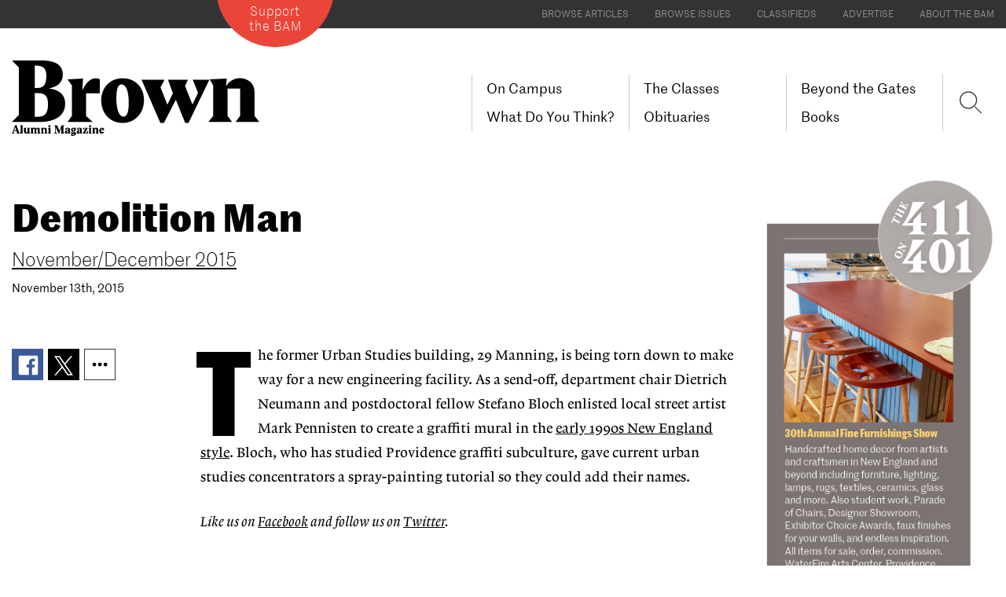

--- FILE ---
content_type: text/html; charset=UTF-8
request_url: https://www.brownalumnimagazine.com/articles/2015-11-13/demolition-man
body_size: 13902
content:
<!DOCTYPE html>
<html  lang="en" dir="ltr" prefix="content: http://purl.org/rss/1.0/modules/content/  dc: http://purl.org/dc/terms/  foaf: http://xmlns.com/foaf/0.1/  og: http://ogp.me/ns#  rdfs: http://www.w3.org/2000/01/rdf-schema#  schema: http://schema.org/  sioc: http://rdfs.org/sioc/ns#  sioct: http://rdfs.org/sioc/types#  skos: http://www.w3.org/2004/02/skos/core#  xsd: http://www.w3.org/2001/XMLSchema# ">
<head>
    <meta charset="utf-8" />
<link rel="canonical" href="https://www.brownalumnimagazine.com/articles/2015-11-13/demolition-man" />
<meta name="description" content="How do you say good-bye to the urban studies department&#039;s former home before it&#039;s demolished? With graffiti, of course." />
<meta itemprop="name" content="Demolition Man" />
<meta itemprop="description" content="How do you say good-bye to the urban studies department&#039;s former home before it&#039;s demolished? With graffiti, of course." />
<meta property="og:url" content="https://www.brownalumnimagazine.com/articles/2015-11-13/demolition-man" />
<meta property="og:title" content="Demolition Man" />
<meta property="og:description" content="How do you say good-bye to the urban studies department&#039;s former home before it&#039;s demolished? With graffiti, of course." />
<meta name="twitter:card" content="summary" />
<meta name="twitter:description" content="How do you say good-bye to the urban studies department&#039;s former home before it&#039;s demolished? With graffiti, of course." />
<meta name="twitter:title" content="Demolition Man" />
<meta name="twitter:url" content="https://www.brownalumnimagazine.com/articles/2015-11-13/demolition-man" />
<meta name="Generator" content="Drupal 8 (https://www.drupal.org)" />
<meta name="MobileOptimized" content="width" />
<meta name="HandheldFriendly" content="true" />
<meta name="viewport" content="width=device-width, initial-scale=1.0" />
<link rel="shortcut icon" href="/themes/brownam/favicon.png" type="image/png" />

        <title>Demolition Man | Brown Alumni Magazine</title>

        <link rel="stylesheet" media="all" href="/core/modules/system/css/components/align.module.css?t96bh9" />
<link rel="stylesheet" media="all" href="/core/modules/system/css/components/fieldgroup.module.css?t96bh9" />
<link rel="stylesheet" media="all" href="/core/modules/system/css/components/container-inline.module.css?t96bh9" />
<link rel="stylesheet" media="all" href="/core/modules/system/css/components/clearfix.module.css?t96bh9" />
<link rel="stylesheet" media="all" href="/core/modules/system/css/components/details.module.css?t96bh9" />
<link rel="stylesheet" media="all" href="/core/modules/system/css/components/hidden.module.css?t96bh9" />
<link rel="stylesheet" media="all" href="/core/modules/system/css/components/item-list.module.css?t96bh9" />
<link rel="stylesheet" media="all" href="/core/modules/system/css/components/js.module.css?t96bh9" />
<link rel="stylesheet" media="all" href="/core/modules/system/css/components/nowrap.module.css?t96bh9" />
<link rel="stylesheet" media="all" href="/core/modules/system/css/components/position-container.module.css?t96bh9" />
<link rel="stylesheet" media="all" href="/core/modules/system/css/components/progress.module.css?t96bh9" />
<link rel="stylesheet" media="all" href="/core/modules/system/css/components/reset-appearance.module.css?t96bh9" />
<link rel="stylesheet" media="all" href="/core/modules/system/css/components/resize.module.css?t96bh9" />
<link rel="stylesheet" media="all" href="/core/modules/system/css/components/sticky-header.module.css?t96bh9" />
<link rel="stylesheet" media="all" href="/core/modules/system/css/components/system-status-counter.css?t96bh9" />
<link rel="stylesheet" media="all" href="/core/modules/system/css/components/system-status-report-counters.css?t96bh9" />
<link rel="stylesheet" media="all" href="/core/modules/system/css/components/system-status-report-general-info.css?t96bh9" />
<link rel="stylesheet" media="all" href="/core/modules/system/css/components/tablesort.module.css?t96bh9" />
<link rel="stylesheet" media="all" href="/core/modules/system/css/components/tree-child.module.css?t96bh9" />
<link rel="stylesheet" media="all" href="/themes/brownam/fonts/fonts.css?t96bh9" />
<link rel="stylesheet" media="all" href="/themes/brownam/css/style.css?t96bh9" />
<link rel="stylesheet" media="all" href="/themes/brownam/css/brownam-style.css?t96bh9" />
<link rel="stylesheet" media="all" href="/themes/brownam/css/anchor-links.css?t96bh9" />

            
<!--[if lte IE 8]>
<script src="/core/assets/vendor/html5shiv/html5shiv.min.js?v=3.7.3"></script>
<![endif]-->

                <script src="https://brownalumnimagazine.com/themes/brownam/js/jquery-3.2.1.min.js?ozfbjv"></script>
                <script src="https://brownalumnimagazine.com/themes/brownam/js/jquery.cycle2.min.js?ozfbjv"></script>
                <script src="https://brownalumnimagazine.com/themes/brownam/js/jquery.cycle2.swipe.min.js?ozfbjv"></script>

                <!-- Global site tag (gtag.js) - Google Analytics -->
                <script async src="https://www.googletagmanager.com/gtag/js?id=UA-717406-1"></script>
                <script>
                    window.dataLayer = window.dataLayer || [];
                    function gtag(){dataLayer.push(arguments);}
                    gtag('js', new Date());

                    gtag('config', 'UA-717406-1');
                </script>


    </head>
<body class="no-opacity path-node page-node-type-article has-glyphicons">
<a href="#main-content" class="visually-hidden focusable skip-link">
    Skip to main content
</a>

  <div class="dialog-off-canvas-main-canvas" data-off-canvas-main-canvas>
    

<!-- prevent FOUC flash of unstyled content -->
<style>
    body.transition-opacity {
        transition :opacity 500ms;
    }
    body.no-opacity {
        opacity: 0;
    }
</style>
<script>
    // bootstrapping the layout and creating mobile layout
    $(document).ready(function(){
        scaleImageFrames();
        //return false;
        var mytimeout = setTimeout(function(){ $('body').removeClass('no-opacity');$('body').addClass('transition-opacity'); }, 2000);
        $('#preheader-navigation > div').append($('#block-topmenu'));
        $('#block-topmenu-menu').remove();

        var preheaderNavigation = $('#preheader-navigation ul').clone();
        preheaderNavigation.find('li').addClass("hidden visible-xs");
        $('#block-brownam-main-menu').find('.menu').append(preheaderNavigation.html());

        $('body').prepend($('#mobile-logo'));
        var mainLogo = $('#full-logo').clone();
        $('#mobile-logo').html(mainLogo);
        $('#mobile-logo').wrap('<a href="'+homeurl+'" style="display:block" ></a>');
        var supportLogo = $('#support-button').clone();
        $('#block-brownam-main-menu').append(supportLogo);
    });
</script>
<div id="preheader-navigation" class="secondary-color-bg" >
    <div class="container-fluid max-width position-relative  font-xs text-uppercase">

        <div id="support-button" class="support-button">
            <a href="https://brown.edu/go/giving/BAM" class="btn btn-sm btn-contrast" target="_blank">Support <br>the BAM</a>
            <div id="support-button-circle-backgroud" aria-hidden="true"></div>
        </div>
    </div>
</div>
<div id="mobile-logo" aria-hidden="true" >

</div>
                    <header class="navbar navbar-default" id="navbar" role="banner">
                        <div id="navbar-container" class="container-fluid max-width position-relative">
                                <div class="navbar-header font-sm ">

                                                                <button type="button" class="navbar-toggle collapsed" data-toggle="collapse" data-target="#navbar-collapse">
                            <span class="sr-only">Toggle navigation</span>
                            <span class="icon-bar"></span>
                            <span class="icon-bar"></span>
                            <span class="icon-bar"></span>
                        </button>
                                          <div class="region region-navigation">
    <nav role="navigation" aria-labelledby="block-topmenu-menu" id="block-topmenu">
      
  <h2 id="block-topmenu-menu">Top Menu</h2>
  

        
      <ul class="menu menu--top-menu nav">
                      <li class="first">
                                        <a href="/articles" data-drupal-link-system-path="node/8">Browse Articles</a>
              </li>
                      <li>
                                        <a href="/issues" data-drupal-link-system-path="node/12">Browse Issues</a>
              </li>
                      <li>
                                        <a href="/classifieds" data-drupal-link-system-path="node/13">Classifieds</a>
              </li>
                      <li>
                                        <a href="/advertise-in-the-bam" data-drupal-link-system-path="node/5347">Advertise</a>
              </li>
                      <li class="last">
                                        <a href="/about-the-bam" data-drupal-link-system-path="node/5521">About the BAM</a>
              </li>
        </ul>
  

  </nav>
            <a id="main-logo" class="logo navbar-btn pull-left" href="https://www.brownalumnimagazine.com/" title="Home" rel="home">
            <img src="/themes/brownam/brown-alumni-magazine-logo.svg" id="full-logo" alt="Brown Alumni Magazine" />
            <img src="https://www.brownalumnimagazine.com/themes/brownam/images/Brown-Alumni-Magazine-Logo-small.svg"  id="condensed-logo" alt="Brown Alumni Magazine" />
        </a>
                <a class="name navbar-brand hidden" href="/" title="Home" rel="home">Brown Alumni Magazine</a>
    

  </div>

                </div>

                                                    <div id="navbar-collapse" class="navbar-collapse collapse  font-sm">
                          <div class="region region-navigation-collapsible">
    <nav role="navigation" aria-labelledby="block-brownam-main-menu-menu" id="block-brownam-main-menu">
            <h2 class="sr-only" id="block-brownam-main-menu-menu">Main navigation</h2>

      
                            <ul class="menu nav navbar-nav">
                                                        <li class="menu-item" >
                <a href="/on-campus" data-drupal-link-system-path="node/5348">On Campus</a>
                                    </li>
                                                <li class="menu-item" >
                <a href="/the-classes" data-drupal-link-system-path="node/11">The Classes</a>
                                    </li>
                                                <li class="menu-item" >
                <a href="/beyond-the-gates" data-drupal-link-system-path="node/5349">Beyond the Gates</a>
                                    </li>
                                                <li class="menu-item" >
                <a href="/what-do-you-think" data-drupal-link-system-path="node/5353">What Do You Think?</a>
                                    </li>
                                                <li class="menu-item" >
                <a href="/obituaries" data-drupal-link-system-path="node/820">Obituaries</a>
                                    </li>
                                                <li class="menu-item" >
                <a href="/books-landing-page" data-drupal-link-system-path="node/5525">Books</a>
                                    </li>
                </ul>
    


  </nav>
<nav role="navigation" aria-labelledby="block-brownam-account-menu-menu" id="block-brownam-account-menu">
            <h2 class="sr-only" id="block-brownam-account-menu-menu">User account menu</h2>

      
  </nav>

  </div>

                    </div>
                                
                <a href="https://www.brownalumnimagazine.com//find" class="sr-only">Search</a>
                <div id="mobile-search" class="top-nav-right hidden visible-xs">
                    <div onclick="applicationActions.showSearch()" class="top-nav-search" aria-hidden="true">
                        <svg id="search-lupe" version="1.1" xmlns="http://www.w3.org/2000/svg" xmlns:xlink="http://www.w3.org/1999/xlink" x="0px" y="0px" viewBox="0 0 25.8 27.8" style="enable-background:new 0 0 25.8 27.8;" xml:space="preserve">
<style type="text/css">
    .search-lupe-icon{clip-path:url(#SVGID_2_);fill:none;stroke:#231F20;stroke-width:1;}
</style>                                <g>
                                <defs>
                                    <rect id="SVGID_1_" x="0" y="1.3" width="25.7" height="25.7"></rect>
                                </defs>
                                <clipPath id="SVGID_2_">
                                    <use xlink:href="#SVGID_1_" style="overflow:visible;"></use>
                                </clipPath>
                                <circle class="search-lupe-icon" cx="10.4" cy="11.7" r="9"></circle>
                                <line class="search-lupe-icon" x1="17.5" y1="18.8" x2="24.7" y2="26"></line>
                            </g>
                        </svg>
                    </div>
                </div>
                <script>
                    // replace "search" with a lupe
                    $(document).ready(function(){
                       $('#block-brownam-main-menu ').prepend('<div id="search-lupe-wrap" class=" flexbox-container" onclick="applicationActions.showSearch()" >'+$('#search-lupe').parent().html()+'</div>');
                    });


                </script>
                <div id="FloatnavTarget" class="row font-md">
                    <div  class="col-xs-3 col-xs-push-9 ">
                        <div  class="FloatnavTarget-target-inner  Floatnav ">

                        </div>
                    </div>
                </div>

            </div>
                        <div class="mobile-nav-divider hidden visible-xs"><div class="divider divider-light"></div></div>
        </header>
        
        <div id="SocialNavWrapperVE"  >
                    <ul  class="SocialNav   SocialNav-site-float  ">
                            <li>
                    <a href="https://www.facebook.com/TheBrownAlumniMagazine/" target="_blank" >
                        <svg version="1.1" id="Layer_1" xmlns="http://www.w3.org/2000/svg" xmlns:xlink="http://www.w3.org/1999/xlink" x="0px" y="0px"
                             viewBox="0 0 30 30" style="enable-background:new 0 0 30 30;" xml:space="preserve">
                            <path fill=" #ffffff" d="M27.5,1H2.5C1.7,1,1,1.7,1,2.5v24.9C1,28.3,1.7,29,2.5,29H16V18.2h-3.6v-4.2H16v-3.1c0-3.6,2.2-5.6,5.4-5.6
	c1.5,0,2.9,0.1,3.3,0.2v3.8h-2.2c-1.8,0-2.1,0.8-2.1,2.1v2.7h4.2L24,18.2h-3.6V29h7.1c0.9,0,1.5-0.7,1.5-1.5V2.5
	C29,1.7,28.3,1,27.5,1"/>
</svg>      <span class="sociallabel">Facebook</span>
                    </a>
                </li>
                            <li>
                    <a href="https://twitter.com/brownalumnimag" target="_blank" >
                    <svg version="1.1" id="twitter-icon" xmlns="http://www.w3.org/2000/svg" xmlns:xlink="http://www.w3.org/1999/xlink" x="0px" y="0px"
	 viewBox="0 0 30 31" style="enable-background:new 0 0 30 31;" xml:space="preserve"><path fill="#ffffff" d="M17.9,13.2L29,0.2h-2.6l-9.7,11.3L8.9,0.2H0l11.7,17L0,30.8h2.6l10.2-11.9l8.2,11.9H30L17.9,13.2L17.9,13.2z
	 M14.2,17.4L13,15.7L3.6,2.2h4.1l7.6,10.9l1.2,1.7l9.9,14.2h-4.1L14.2,17.4L14.2,17.4z"/>
</svg>
                        <span class="sociallabel">X/Twitter</span>
                    </a>
                </li>
                                <li>
                    <a href="https://www.linkedin.com/company/brown-alumni-magazine" target="_blank" >

                        <!-- Generator: Adobe Illustrator 20.1.0, SVG Export Plug-In . SVG Version: 6.00 Build 0)  -->
                        <svg version="1.1" id="Layer_1" xmlns="http://www.w3.org/2000/svg" xmlns:xlink="http://www.w3.org/1999/xlink" x="0px" y="0px"
                             viewBox="0 0 30 30" style="enable-background:new 0 0 30 30;" xml:space="preserve">
                            <path fill=" #ffffff" d="M24.9,24.9h-4.2v-6.5c0-1.5,0-3.5-2.2-3.5c-2.2,0-2.5,1.7-2.5,3.4v6.6h-4.1V11.5h4v1.8h0.1
	c0.6-1.1,1.9-2.2,3.9-2.2c4.2,0,5,2.8,5,6.4V24.9z M7.2,9.7c-1.3,0-2.4-1.1-2.4-2.4c0-1.3,1.1-2.4,2.4-2.4c1.3,0,2.4,1.1,2.4,2.4
	C9.6,8.6,8.6,9.7,7.2,9.7 M9.3,24.9H5.2V11.5h4.2V24.9z M26.9,1H3.1C1.9,1,1,1.9,1,3v24c0,1.1,0.9,2,2.1,2h23.9c1.1,0,2.1-0.9,2.1-2
	V3C29,1.9,28.1,1,26.9,1"/>
</svg> <span class="sociallabel">LinkedIn</span>
                    </a>
                </li>
                                <li>
                    <a href="https://www.instagram.com/brownalumnimagazine/" target="_blank" >
                        <!-- Generator: Adobe Illustrator 20.1.0, SVG Export Plug-In . SVG Version: 6.00 Build 0)  -->
                        <svg version="1.1" id="Layer_1" xmlns="http://www.w3.org/2000/svg" xmlns:xlink="http://www.w3.org/1999/xlink" x="0px" y="0px"
                             viewBox="0 0 30 30" style="enable-background:new 0 0 30 30;" xml:space="preserve">
                            <g>
                                <path fill=" #ffffff" d="M28.3,5.9C28,5,27.5,4.2,26.7,3.4c-0.8-0.8-1.6-1.2-2.5-1.6c-0.9-0.4-1.9-0.6-3.4-0.7C19.3,1,18.8,1,15,1
		s-4.3,0-5.7,0C7.8,1.1,6.8,1.4,5.9,1.7C5,2,4.2,2.5,3.4,3.3C2.6,4.1,2.2,4.9,1.8,5.8C1.4,6.7,1.2,7.7,1.1,9.2C1,10.7,1,11.2,1,15
		s0,4.3,0,5.7c0.1,1.5,0.4,2.5,0.7,3.4C2,25,2.5,25.8,3.3,26.6c0.8,0.8,1.6,1.2,2.5,1.6c0.9,0.4,1.9,0.6,3.4,0.7
		c1.5,0.1,2,0.1,5.8,0.1s4.3,0,5.7,0c1.5-0.1,2.5-0.4,3.4-0.7c0.9-0.3,1.7-0.8,2.5-1.6c0.8-0.8,1.2-1.6,1.6-2.5
		c0.4-0.9,0.6-1.9,0.7-3.4c0.1-1.5,0.1-2,0.1-5.8s0-4.3,0-5.7C28.9,7.8,28.6,6.8,28.3,5.9z M26.4,20.7c-0.1,1.4-0.3,2.1-0.5,2.6
		c-0.2,0.6-0.5,1.1-1,1.6c-0.5,0.4-0.9,0.7-1.6,1c-0.5,0.2-1.2,0.4-2.6,0.5c-1.5,0.1-2,0.1-5.7,0.1c-3.8,0-4.2,0-5.7-0.1
		c-1.4-0.1-2.1-0.3-2.6-0.5c-0.6-0.2-1.1-0.5-1.6-1c-0.4-0.5-0.7-0.9-1-1.6c-0.2-0.5-0.4-1.2-0.5-2.6c-0.1-1.5-0.1-2-0.1-5.7
		c0-3.8,0-4.2,0.1-5.7C3.7,8,3.9,7.2,4.1,6.7c0.2-0.6,0.5-1.1,1-1.6c0.5-0.4,0.9-0.7,1.6-1C7.2,3.9,8,3.7,9.3,3.6
		c1.5-0.1,2-0.1,5.7-0.1c3.8,0,4.2,0,5.7,0.1c1.4,0.1,2.1,0.3,2.6,0.5c0.6,0.2,1.1,0.5,1.6,1c0.4,0.5,0.7,0.9,1,1.6
		c0.2,0.5,0.4,1.2,0.5,2.6c0.1,1.5,0.1,2,0.1,5.7S26.5,19.2,26.4,20.7z"/>
                                <path fill=" #ffffff" d="M15,7.8c-4,0-7.2,3.2-7.2,7.2s3.2,7.2,7.2,7.2s7.2-3.2,7.2-7.2S19,7.8,15,7.8z M15,19.7
		c-2.6,0-4.7-2.1-4.7-4.7s2.1-4.7,4.7-4.7s4.7,2.1,4.7,4.7S17.6,19.7,15,19.7z"/>
                            </g>
</svg>
                        <span class="sociallabel">Instagram</span>
                    </a>
                </li>
                        </ul>
                </div>
        
           <script>
            var homeurl = '';
            var themeuri = '';
            var arrowRight = "<?xml version=\"1.0\" encoding=\"utf-8\"?>\n\n<svg class=\"my-arrow-right-pointer\" version=\"1.1\" id=\"Layer_1\" xmlns=\"http:\/\/www.w3.org\/2000\/svg\" xmlns:xlink=\"http:\/\/www.w3.org\/1999\/xlink\" x=\"0px\" y=\"0px\"\n\t viewBox=\"0 0 33.3 26\" style=\"enable-background:new 0 0 33.3 26;\" xml:space=\"preserve\">\n<style type=\"text\/css\">\n\t.st0{display:none;}\n\t.st1{display:inline;fill:#979696;}\n<\/style>\n<g id=\"Layer_1_1_\" class=\"st0\">\n\t<polygon class=\"st1\" points=\"1.6,24.9 15.4,12.9 1.6,1 \t\"\/>\n<\/g>\n<polygon points=\"18.1,0.6 17.4,1.4 30.2,12.5 1.5,12.5 1.5,13.5 30.2,13.5 17.4,24.7 18.1,25.5 32.3,13 \"\/>\n<\/svg>\n";
            var arrowDown = "<svg version=\"1.1\" class=\"icon-download\" xmlns=\"http:\/\/www.w3.org\/2000\/svg\" xmlns:xlink=\"http:\/\/www.w3.org\/1999\/xlink\" x=\"0px\" y=\"0px\"\n\t viewBox=\"0 0 25 25\" style=\"enable-background:new 0 0 25 25;\" xml:space=\"preserve\">\n<style type=\"text\/css\">\n\t.st0{display:none;}\n\t.st1{display:inline;fill:#979696;}\n\t.st2{fill:none;stroke:#000000;stroke-miterlimit:10;}\n<\/style>\n<g id=\"Layer_1_1_\" class=\"st0\">\n\t<polygon class=\"st1\" points=\"1.6,24.9 15.4,12.9 1.6,1 \t\"\/>\n<\/g>\n<g id=\"Layer_2\">\n\t<polyline class=\"st2\" points=\"0.5,6 12.6,19.8 24.6,6 \t\"\/>\n<\/g>\n<line class=\"st2\" x1=\"0.5\" y1=\"22.8\" x2=\"24.6\" y2=\"22.8\"\/>\n<line class=\"st2\" x1=\"12.6\" y1=\"19.8\" x2=\"12.6\" y2=\"1.8\"\/>\n<\/svg>\n";
        </script>

 
<div id="main-content" role="main" class="main-container  ">
    <!-- page article -->
    <article id="article-main" class="container-fluid max-width  ">
        <div class="row ">
            
            <div class="col-xs-12 col-sm-12 col-md-9 mb-md  ">
                
                                <h1 class="headline-xxl article-headline-xxl mt-lg">
                    Demolition Man
                    
                </h1>
                                <div class="font-light font-lg pt-sm "><a   class="underline" href="/issues/november-december-2015" >November/December 2015</a></div>
                <div class="font-sm pt-sm ">November 13th, 2015</div>
                <div class="row clearfix mt-xl article-wrap" >
                    
                    <div class="col-xs-12   mt-md article-share-element ">
                                <div id="SocialShare-1" class="SocialShare " >
                        <ul>

                <li class="facebook-share" >
                    <a target="_blank"
                       href="//www.facebook.com/sharer/sharer.php?u=https://brownalumnimagazine.com/articles/2015-11-13/demolition-man">
                        <svg version="1.1" class="facebook-icon" xmlns="http://www.w3.org/2000/svg" xmlns:xlink="http://www.w3.org/1999/xlink" x="0px" y="0px"
                             viewBox="0 0 30 30" style="enable-background:new 0 0 30 30; " xml:space="preserve">
                            <path fill="#ffffff" d="M27.5,1H2.5C1.7,1,1,1.7,1,2.5v24.9C1,28.3,1.7,29,2.5,29H16V18.2h-3.6v-4.2H16v-3.1c0-3.6,2.2-5.6,5.4-5.6
	c1.5,0,2.9,0.1,3.3,0.2v3.8h-2.2c-1.8,0-2.1,0.8-2.1,2.1v2.7h4.2L24,18.2h-3.6V29h7.1c0.9,0,1.5-0.7,1.5-1.5V2.5
	C29,1.7,28.3,1,27.5,1"/>
</svg>                    </a>
                </li>
                <li  class="twitter-share" >
                    <a target="_blank" href="//twitter.com/share?url=https://brownalumnimagazine.com/articles/2015-11-13/demolition-man">
                        <svg version="1.1" id="twitter-icon" xmlns="http://www.w3.org/2000/svg" xmlns:xlink="http://www.w3.org/1999/xlink" x="0px" y="0px"
	 viewBox="0 0 30 31" style="enable-background:new 0 0 30 31;" xml:space="preserve">
<path fill="#fff" d="M17.9,13.2L29,0.2h-2.6l-9.7,11.3L8.9,0.2H0l11.7,17L0,30.8h2.6l10.2-11.9l8.2,11.9H30L17.9,13.2L17.9,13.2z
	 M14.2,17.4L13,15.7L3.6,2.2h4.1l7.6,10.9l1.2,1.7l9.9,14.2h-4.1L14.2,17.4L14.2,17.4z"/>
</svg>
                    </a>
                </li>
                <li  class="dot-dot-share" >
                    <a href="javascript:socialShare.showMore(1)">
                        <svg version="1.1" id="Layer_1" xmlns="http://www.w3.org/2000/svg" xmlns:xlink="http://www.w3.org/1999/xlink" x="0px" y="0px"
	 viewBox="0 0 30 25.4" style="enable-background:new 0 0 30 25.4;" xml:space="preserve">
<style type="text/css">
	.st0{fill:#FFFFFF;}
</style>
<circle class="st0" cx="7" cy="12.7" r="2.8"/>
<circle class="st0" cx="15.1" cy="12.7" r="2.8"/>
<circle class="st0" cx="23.2" cy="12.7" r="2.8"/>
</svg>
                    </a>
                </li> 
            </ul>
            <div class="SocialShare-more-layer">
                <ul>
                    <li  class="linkedin-share" >
                        <a target="_blank"
                           href="https://www.linkedin.com/shareArticle?mini=true&url=https://brownalumnimagazine.com/articles/2015-11-13/demolition-man">
                            <svg version="1.1" class="linkedin-icon" xmlns="http://www.w3.org/2000/svg" xmlns:xlink="http://www.w3.org/1999/xlink" x="0px" y="0px"
                             viewBox="0 0 30 30" style="enable-background:new 0 0 30 30;" xml:space="preserve">
                            <path fill="#ffffff" d="M24.9,24.9h-4.2v-6.5c0-1.5,0-3.5-2.2-3.5c-2.2,0-2.5,1.7-2.5,3.4v6.6h-4.1V11.5h4v1.8h0.1
	c0.6-1.1,1.9-2.2,3.9-2.2c4.2,0,5,2.8,5,6.4V24.9z M7.2,9.7c-1.3,0-2.4-1.1-2.4-2.4c0-1.3,1.1-2.4,2.4-2.4c1.3,0,2.4,1.1,2.4,2.4
	C9.6,8.6,8.6,9.7,7.2,9.7 M9.3,24.9H5.2V11.5h4.2V24.9z M26.9,1H3.1C1.9,1,1,1.9,1,3v24c0,1.1,0.9,2,2.1,2h23.9c1.1,0,2.1-0.9,2.1-2
	V3C29,1.9,28.1,1,26.9,1"/>
</svg>                        </a>
                    </li>
                    <li  class="mail-share" >
                        <a href="/cdn-cgi/l/email-protection#19263f6a6c7b737c7a6d24716d6d696a2336367b6b766e7778756c74777074787e786370777c377a767436786b6d707a757c6a362b29282c34282834282a367d7c747675706d70767734747877">
                            <svg version="1.1" id="Layer_1" xmlns="http://www.w3.org/2000/svg" xmlns:xlink="http://www.w3.org/1999/xlink" x="0px" y="0px"
	 viewBox="0 0 30 25.4" style="enable-background:new 0 0 30 25.4;" xml:space="preserve">
<g>
	<path fill="#000000" d="M24.9,18.8c0,0.9-0.8,1.6-1.8,1.6H6.3c-1,0-1.8-0.7-1.8-1.6v-11c0-0.9,0.8-1.6,1.8-1.6h16.7c1,0,1.8,0.7,1.8,1.6V18.8z
		 M23.1,7.6H6.3C6.1,7.6,6,7.7,6,7.9C6,9,6.6,10,7.6,10.7c1.5,1.1,3,2.1,4.6,3.2c0.6,0.4,1.7,1.4,2.5,1.4h0h0c0.8,0,1.9-0.9,2.5-1.4
		c1.5-1.1,3-2.1,4.6-3.2c0.7-0.5,1.7-1.6,1.7-2.5C23.4,8,23.5,7.6,23.1,7.6z M23.4,11.1c-0.2,0.2-0.5,0.5-0.8,0.7
		c-1.6,1.1-3.3,2.2-4.8,3.4c-0.9,0.6-1.9,1.4-3.1,1.4h0h0c-1.2,0-2.2-0.8-3.1-1.4C10,14,8.4,12.9,6.7,11.8c-0.3-0.2-0.5-0.4-0.8-0.7
		v7.7c0,0.2,0.2,0.3,0.4,0.3h16.7c0.2,0,0.4-0.2,0.4-0.3V11.1z"/>
</g>
</svg>
                        </a>
                    </li>
                    <li  class="link-share" >
                        <a
                           href="javascript:copyUrl()" >
                            <?xml version="1.0" encoding="utf-8"?>
<!-- Generator: Adobe Illustrator 20.1.0, SVG Export Plug-In . SVG Version: 6.00 Build 0)  -->
<svg version="1.1" id="Layer_1" xmlns="http://www.w3.org/2000/svg" xmlns:xlink="http://www.w3.org/1999/xlink" x="0px" y="0px"
	 viewBox="0 0 30 25.4" style="enable-background:new 0 0 30 25.4;" xml:space="preserve">
<g>
	<path d="M9.1,20.3l-1.3-1.5C7.3,18.2,7,17.5,7,16.7c0-0.8,0.3-1.5,0.8-2.1l1.9-2.1c0.5-0.6,1.1-0.8,1.8-0.8c0.7,0,1.4,0.3,1.9,0.9
		l0.8-0.9c-0.5-0.6-0.8-1.3-0.8-2.1c0-0.8,0.3-1.5,0.8-2.1L16,5.3c0.5-0.6,1.1-0.9,1.8-0.9c0.7,0,1.4,0.3,1.8,0.9L21,6.9
		c0.5,0.6,0.7,1.3,0.7,2.1c0,0.8-0.3,1.5-0.8,2.1l-1.9,2.1c-0.5,0.6-1.1,0.8-1.8,0.8c-0.7,0-1.4-0.3-1.9-0.9L14.6,14
		c0.5,0.6,0.8,1.3,0.8,2.1c0,0.8-0.3,1.5-0.8,2.1l-1.9,2.1c-0.5,0.6-1.1,0.9-1.8,0.9C10.2,21.2,9.6,20.8,9.1,20.3z M17.9,11.7
		l1.9-2.1C19.9,9.4,20,9.2,20,8.9s-0.1-0.5-0.2-0.7l-1.3-1.5c-0.2-0.2-0.4-0.3-0.6-0.3c-0.2,0-0.5,0.1-0.6,0.3l-1.9,2.1
		c-0.2,0.2-0.2,0.4-0.2,0.7c0,0.3,0.1,0.5,0.3,0.7c0.3-0.3,0.5-0.7,1-0.7c0.5,0,0.9,0.4,0.9,1c0,0.5-0.4,0.8-0.6,1.1
		c0.2,0.2,0.4,0.3,0.7,0.3C17.5,12,17.7,11.9,17.9,11.7z M11.5,18.9l1.9-2.1c0.2-0.2,0.3-0.4,0.3-0.7c0-0.3-0.1-0.5-0.3-0.7
		c-0.3,0.3-0.6,0.7-1,0.7c-0.5,0-0.9-0.4-0.9-1c0-0.5,0.4-0.8,0.6-1.1c-0.2-0.2-0.4-0.3-0.7-0.3c-0.2,0-0.5,0.1-0.6,0.3L9,16
		c-0.2,0.2-0.2,0.4-0.2,0.7s0.1,0.5,0.2,0.7l1.3,1.5c0.2,0.2,0.4,0.3,0.6,0.3C11.1,19.2,11.4,19.1,11.5,18.9z"/>
</g>
</svg>
                        </a>
                        <input type="hidden" value="https://brownalumnimagazine.com/articles/2015-11-13/demolition-man" id="copyUrlInput" >
                        <script data-cfasync="false" src="/cdn-cgi/scripts/5c5dd728/cloudflare-static/email-decode.min.js"></script><script>
                            function copyUrl() {

                                var copyText = document.getElementById("copyUrlInput");
                                copyText.select();
                                document.execCommand("copy");
                                alert("Copied the link: " + copyText.value);
                            }
                        </script>
                    </li>
                </ul>
            </div>
        </div>
        
                    </div>
                    <!-- Article content -->
                    <div  class="col-xs-12 col-sm-10 col-sm-push-2 col-md-push-0  col-md-12    " >

                        <div id="pagebuilder-target" class=" row article-typeface texteditor-content font-md  ">
                            <div class="col-xs-12  col-lg-9 col-lg-push-3 article-content-max-width first-letter-large ">
<p>
The former Urban Studies building, 29 Manning, is being torn down to make way for a new engineering facility. As a send-off, department chair Dietrich Neumann and postdoctoral fellow Stefano Bloch enlisted local street artist Mark Pennisten to create a graffiti mural in the <a href="https://en.wikipedia.org/wiki/Graffiti" target="_blank">early 1990s New England style</a>. Bloch, who has studied Providence graffiti subculture, gave current urban studies concentrators a spray-painting tutorial so they could add their names.
</p>
<p>
<i>Like us on <a href="https://www.facebook.com/TheBrownAlumniMagazine" target="_blank">Facebook</a>  and follow us on <a href="https://twitter.com/BrownAlumniMag" target="_blank">Twitter</a>.</i> 
</p>
<div class="jce_caption pt-md pb-lg font-sm">
<img src="/sites/default/files/content-images/stories/2015_novdec/UrbanStudiesPaintOut.jpg" title="UrbanStudiesPaintOut.jpg" alt="UrbanStudiesPaintOut.jpg" class="pb-xs img-responsive"><div class="jce_caption_text">
<i>Mike Cohea</i><br>
</div>
</div>
<p>
 
</p>
</div>
                        </div>

                        <!-- bottom info html -->
                        <div  class="row   " >
                            <div class="col-xs-12  col-lg-9 col-lg-push-3 article-content-max-width">
                                <div class='mobile-ad hidden visible-xs visible-sm '>
                        <div class='ad-placeholder' data-adTypes='large_mobile'></div>                   
            </div>
                                <div class="light-gray-color-bg padding-md">
                    <div class="font-md font-light">
                         <strong>What do you think?</strong><br />See what other readers are saying about this article and add your voice.<a  href="javascript:applicationActions.displayFeedback()" class="arrow-size-md  decorate-arrow-right">&nbsp;</a>
                    </div>
                 </div>

                                <div class="divider divider-light mt-md "></div>

                                <div class="row is-flex pt-lg">
                                    <div class="col-xxs-12 col-xs-5 ">
                                        <div class="flex-block pr-md ">
                                            <div class="mb-md "><h6 class="text-uppercase" >Related Issue</h6></div><div class="">        <div id="ThumbRowItemVE-1" class="ThumbRowItem  " >
                <div class="ThumbRowItem-inner" >
                    <a href="/issues/november-december-2015"  class="ThumbRowItem-image " >
                        <img class='width-100' data-asset-id='47' itemprop='image' src='https://www.brownalumnimagazine.com/sites/default/files/styles/300x400_cropped/public/2018-03/15_ND.BAM_.C1.jpg?itok=Bq_V8Vrs'  alt='Cover of the November/December 2015 issue of Brown Alumni Magazine'   />                    </a>
                </div>
                <div class="ThumbRowItem-title  font-md  pt-sm" >
                    November/December 2015                </div>
        </div>
        </div>
                                        </div>

                                    </div>
                                    <div class="spacer-lg hidden visible-xxs " aria-hidden="true"></div>
                                    <div class="col-xxs-12 col-xs-7 border-left">
                                        <div class="flex-block pl-md xxs-no-padding">
                                        
                                        
                                        </div>
                                    </div>
                                </div>
                                <div class="divider divider-light mt-lg " aria-hidden="true"></div>

                            </div>
                        </div>
                    </div>
                </div>

            </div>
            <!-- Ad block/ sidebar CTAs -->
            <div class="hidden-xs  hidden-sm  col-md-3  ">
                <div class='sidebar-ad float-right'>
                        <div class='ad-placeholder' data-adTypes='half_page,medium_rectangle'></div>                   
                </div>
            </div>
        </div>
    </article>



    <div id="related-articles" class="related-articles-wrap light-gray-color-bg pt-lg mt-lg pb-xl clearfix" >
        <div  class="container-fluid max-width pt-lg pb-lg " >
            <div class="row ">
                <div class="col-xs-12 ">
                    <h4 class="section-title mb-md ">Related<br> Articles</h4>
                    <div class="divider divider-light mt-lg"></div>
                </div>
            </div>
        </div>
                <div id="TeaserRowVE-1" data-count="4" class="TeaserRow  mt-lg  pb-md   TeaserRow-count-4  ">
            <div class=" container-fluid max-width ">

                


                <div class=" row is-flex ">
                            <div id="ArticleTeaser-15179" class="ArticleTeaser col-xs-6  col-sm-6 col-md-3 ArticleTeaser-0">
            <div class="ArticleTeaser-inner width-100">
                <div class="ArticleTeaser-highlightBoxBefore font-light accent-color">
                                    </div>
                <div class="  boxed-headline-xs  mb-md ArticleTeaser-label">Sports &amp; Recreation</div>
                <a href="/articles/2025-12-02/grappling-mixed-martial-arts-club" class="no-underline">                                
                                    <h4 class="ArticleTeaser-headline headline-md ">A Knockout Season</h4>
                    <div class="ArticleTeaser-subheadline  font-light font-sm ">Brown’s grappling and mixed martial arts club is the comeback team of the year. </div>
                                                </a>            </div>

        </div>
                <div id="ArticleTeaser-15173" class="ArticleTeaser col-xs-6  col-sm-6 col-md-3 ArticleTeaser-1">
            <div class="ArticleTeaser-inner width-100">
                <div class="ArticleTeaser-highlightBoxBefore font-light accent-color">
                                    </div>
                <div class="  boxed-headline-xs  mb-md ArticleTeaser-label">Medicine &amp; Health</div>
                <a href="/articles/2025-12-02/reproductive-health-hotline" class="no-underline">                                
                                    <h4 class="ArticleTeaser-headline headline-md ">Repro Health Hotline</h4>
                    <div class="ArticleTeaser-subheadline  font-light font-sm "></div>
                                                </a>            </div>

        </div>
                <div id="ArticleTeaser-15183" class="ArticleTeaser col-xs-6  col-sm-6 col-md-3 ArticleTeaser-2">
            <div class="ArticleTeaser-inner width-100">
                <div class="ArticleTeaser-highlightBoxBefore font-light accent-color">
                                    </div>
                <div class="  boxed-headline-xs  mb-md ArticleTeaser-label">First Person</div>
                <a href="/articles/2025-12-02/art-just-became-even-more-elitist" class="no-underline">                                
                                    <h4 class="ArticleTeaser-headline headline-md ">Art Just Became Even More Elitist</h4>
                    <div class="ArticleTeaser-subheadline  font-light font-sm ">The NEA Creative Writing Fellowship program got killed. It was a disappointment for me—and points to a dark future for the arts.</div>
                                                </a>            </div>

        </div>
                <div id="ArticleTeaser-15177" class="ArticleTeaser col-xs-6  col-sm-6 col-md-3 ArticleTeaser-3">
            <div class="ArticleTeaser-inner width-100">
                <div class="ArticleTeaser-highlightBoxBefore font-light accent-color">
                                    </div>
                <div class="  boxed-headline-xs  mb-md ArticleTeaser-label">Science &amp; Tech</div>
                <a href="/articles/2025-12-02/madeline-federle-zero-gravity" class="no-underline">                                
                                    <h4 class="ArticleTeaser-headline headline-md ">Aspiring Astronaut</h4>
                    <div class="ArticleTeaser-subheadline  font-light font-sm ">PhD student studies bubbles—in space</div>
                                                </a>            </div>

        </div>
                        </div>
                            </div>
        </div>
        
    </div>

    <div id="readerfeedback-main" class="pt-lg pb-lg background-white hidden" >
        
        <script>
            $(document).ready(function(){
                if(window.location.hash && window.location.hash  == '#display=feedback' ) {
                   
                    applicationActions.displayFeedback();
                }
            });

        </script>

        <div id="ArticleReaderFeedback" class="ArticleReaderFeedback container-fluid max-width "  >
            <div class="row "  >
                <div class="col-xs-12 col-sm-9 mb-md  position-relative "  >
                    <h1 class="headline-xxl mt-lg ArticleReaderFeedback-headline">
                        <span class="headline-xxl font-light display-block">Reader Responses to</span>
                        <span class=" display-block">Demolition Man</span>
                    </h1>
                    <div class="ArticleReaderFeedback-read-link fixed-button-wrap fixed-button-wrap-for-xxl font-lg">
                        <a href="javascript:applicationActions.showArticle()" class="decorate-arrow-right  font-light"  >
                            Read the story
                        </a>
                    </div>
                    <div class="divider divider-light mt-md mb-md " aria-hidden="true"></div>
                </div>



                <div class="col-xs-12 col-sm-9 mb-md  position-relative "  >
                    <div class="texteditor-content font-md ">
                        We like to hear your thoughts. Click below to send us your feedback.<br><br>
                        <a href="https://bamforms.brown.edu/submit-feedback/" class="btn btn-outline btn-md" >
                        <!-- <a href="javascript:applicationActions.displayFeedbackForm()" class="btn btn-outline btn-md" > -->
                        Send feedback</a>
                    </div>
                    <div class="divider divider-md mt-xl mb-xl " aria-hidden="true"></div>
                            <form id="ReaderfeedbackFormVE" class=" row clearfix InquiriesForm pt-xl fields-lg  pb-xl hidden"
             data-inquiries-form-url=""
             data-inquiries-form-action="InquiriesFormViewelement_inquire"
        >
            <div class="col-xs-12 show-on-success ">
                <div id="ThankYou-message" class=" texteditor-content font-md"  >
                    <div>Thank you!</div>
                </div>
            </div>

            <div class="col-xs-12  hide-on-success ">
                <div class="form-group form-group-left" >
                    <label for="firstName" class="floating-label">First Name</label>
                    <input type="text" id="firstName" name="firstName"   placeholder="First Name"  class="form-control " >
                </div>

                <div class="form-group form-group-right" >
                    <label for="lastName">Last Name</label>
                    <input type="text" id="lastName" name="lastName"  placeholder="Last Name" class="form-control" >

                </div>

                <div class="form-group form-group-left" >
                    <label for="emailAddress">Email</label>
                    <input type="email" id="emailAddress" name="emailAddress" placeholder="Email" class="form-control" >
                </div>

                <div class="form-group form-group-right" >
                    <label for="phoneNumber">Phone number</label>
                    <input type="tel" id="phoneNumber" name="phoneNumber"  placeholder="Phone number" class="form-control" >
                </div>

                <div class="form-group form-group-full" >
                    <label for="address">Address</label>
                    <input type="text" id="address" name="address"  placeholder="Address" class="form-control" >
                </div>

                 <div class="form-group form-group-full" >
                    <label for="city">City</label>
                    <input type="text" id="city" name="city"  placeholder="City" class="form-control" >
                </div>

                <div class="form-group  form-group-left" >
                    <label for="city">State</label>
                    <input type="text" id="state" name="state"  placeholder="State" class="form-control" >
                </div>

                <div class="form-group form-group-right" >
                    <label for="zip">Zip Code</label>
                    <input type="text" id="zip"  name="zip" placeholder="Zip Code" class="form-control" >
                </div>

                <div class="form-group  form-group-left" >
                    <label for="city">Graduation year</label>
                    <input type="text" id="graduationYear" name="graduationYear"  placeholder="Graduation year" class="form-control" >
                </div>

                <div class="form-group form-group-right" >
                    <label for="degree">Degree</label>
                    <input type="text" id="zip"  name="degree" placeholder="Degree" class="form-control" >
                </div>
                <div class="form-group form-group-full" >
                   <label for="city">Article URL or Title</label>
                   <input type="text" id="article" name="article"  placeholder="Article URL or Title" class="form-control" >
               </div>

                <div class="clearfix hidden-xs" ></div>



                <div class="form-group form-group-full" >
                    <label for="comments">Comments</label>
                    <textarea id="comments" name="comments"  class="form-control" rows="8" placeholder="Type your comment here.. " ></textarea>
                </div>


                <div class="form-group form-group-full clearfix" >
                            
            <div id="FauxCheckboxViewelement-emailPrintedOk" class="FauxCheckboxViewelement inline-options single-select " >                
                <div class="label-wrap" >Would you like your email printed in the BAM?</div>
                <ul class="options-wrap" ><li data-value="yes" class="clearfix" >
                <div class="faux-checkbox-symbol" ><span class="circle-list-circle" ><span class="circle-list-circle-inner"></span></span></div>
                <div class="faux-checkbox-option" >Yes, I would</div>
            </li></ul>
                <input type="hidden" value="not-set" id="emailPrintedOk">
            </div>
                        </div>

                <div class="form-group form-group-full clearfix" >
                            
            <div id="FauxCheckboxViewelement-emailWebsiteOk" class="FauxCheckboxViewelement inline-options single-select " >                
                <div class="label-wrap" >Would you like your email listed on the BAM website?</div>
                <ul class="options-wrap" ><li data-value="yes" class="clearfix" >
                <div class="faux-checkbox-symbol" ><span class="circle-list-circle" ><span class="circle-list-circle-inner"></span></span></div>
                <div class="faux-checkbox-option" >Yes, I would</div>
            </li></ul>
                <input type="hidden" value="not-set" id="emailWebsiteOk">
            </div>
        
                </div>


                <div class="form-group form-group-left " >
                    <div class="css-spinner-wrap show-on-processing clearfix"><div class="css-spinner "></div></div>
                    <button onclick="return formHandler.submitInquiryForm('ReaderfeedbackFormVE','inquire')" id="submit-button"  class="hide-on-processing btn btn-lg btn-outline ">
                       Submit
                    </button>
                </div>
            </div>
            <div class="col-xs-12">
                <div class="divider divider-md mt-xl mb-xl " aria-hidden="true"></div>
            </div>

        </form>

        

                </div>

                <div class="col-xs-12 col-sm-9 mb-md  position-relative "  >
                    <div class="texteditor-content font-md ">
                        No responses found. Be the first one to comment.<br><br>                    </div>

                </div>

            </div>






            <div class="spacer-xl " aria-hidden="true"></div><div class="spacer-xl " aria-hidden="true"></div>
            <div class="row headline-section-wrapper ">
                <div class="col-xs-12 ">
                    <h4 class="section-title mb-md ">Recent<br> Responses</h4>
                    <div class="divider divider-light mt-lg"></div>
                </div>
            </div>
            <div class="row ">
                <div class="col-xs-12 mb-lg ">
                        <div id="TeaserRowVE-1" data-count="4" class="TeaserRow  mt-lg  pb-md   TeaserRow-count-4  ">
            <div class="">

                


                <div class=" row is-flex ">
                            <div id="ArticleTeaser-14727" class="ArticleTeaser col-xs-6  col-sm-6 col-md-3 ArticleTeaser-0">
            <div class="ArticleTeaser-inner width-100">
                <div class="ArticleTeaser-highlightBoxBefore font-light accent-color">
                                    </div>
                <div class="  boxed-headline-xs  mb-md ArticleTeaser-label">Sports &amp; Recreation</div>
                <a href="/articles/2025-06-16/coach-ballgame-james-lowe#display=feedback" class="no-underline">                                <div class="ArticleTeaser-image-wrapper mb-md">
                    <img class="width-100" data-asset-id="5042" itemprop="image" src="https://www.brownalumnimagazine.com/sites/default/files/styles/460x290_cropped/public/2025-06/BtG_Lowe-baseball-camp_tmb.jpg?itok=CVfhA-Tr" alt="Image of James Lowe on the ground on a baseball field with players watching him.">                    
                </div>
                                    <h4 class="ArticleTeaser-headline headline-md ">Game Changer</h4>
                    <div class="ArticleTeaser-subheadline  font-light font-sm ">“Having worked in an independent school for boys with a strong athletic program, I met many many parents whose sports ambitions for their sons exceeded reality. I think he’s great, therefore he...”<br><br><div class=" font-light font-sm font-light  pb-md mb-xl">—Allison Dillon-Kimmerle ’76 AM<br>
New Hartford, Conn.<br>
</div>
</div>
                                                </a>            </div>

        </div>
                <div id="ArticleTeaser-14724" class="ArticleTeaser col-xs-6  col-sm-6 col-md-3 ArticleTeaser-1">
            <div class="ArticleTeaser-inner width-100">
                <div class="ArticleTeaser-highlightBoxBefore font-light accent-color">
                                    </div>
                <div class="  boxed-headline-xs  mb-md ArticleTeaser-label">History</div>
                <a href="/articles/2025-06-16/banality-of-kindness-tony-molho#display=feedback" class="no-underline">                                <div class="ArticleTeaser-image-wrapper mb-md">
                    <img class="width-100" data-asset-id="5036" itemprop="image" src="https://www.brownalumnimagazine.com/sites/default/files/styles/460x290_cropped/public/2025-06/Elms_Kindness-drawing_tmb.jpg?itok=h-aSzvBQ" alt="Illustration by Veronyka Jelinek of two hands reaching for one another and paper in the background">                    
                </div>
                                    <h4 class="ArticleTeaser-headline headline-md ">The Banality of Kindness </h4>
                    <div class="ArticleTeaser-subheadline  font-light font-sm ">“While I was at Brown in the early 1970s, I rarely heard about the Holocaust, though classmates must have had survivors in their families. In subsequent years as I began to investigate...”<br><br><div class=" font-light font-sm font-light  pb-md mb-xl">—Joseph Gosha ’75<br>
Thompson, Iowa<br>
</div>
</div>
                                                </a>            </div>

        </div>
                <div id="ArticleTeaser-14715" class="ArticleTeaser col-xs-6  col-sm-6 col-md-3 ArticleTeaser-2">
            <div class="ArticleTeaser-inner width-100">
                <div class="ArticleTeaser-highlightBoxBefore font-light accent-color">
                                    </div>
                <div class="  boxed-headline-xs  mb-md ArticleTeaser-label">Medicine &amp; Health</div>
                <a href="/articles/2025-06-16/a-world-of-hurt-doctor-malpractice#display=feedback" class="no-underline">                                <div class="ArticleTeaser-image-wrapper mb-md">
                    <img class="width-100" data-asset-id="5024" itemprop="image" src="https://www.brownalumnimagazine.com/sites/default/files/styles/460x290_cropped/public/2025-06/Big_MalPractice_tmb.jpg?itok=pml-Zpvf" alt="Illustration by Celina Pereira of a dr in scrubs with someone swearing in behind him">                    
                </div>
                                    <h4 class="ArticleTeaser-headline headline-md ">When Doctors Make Mistakes</h4>
                    <div class="ArticleTeaser-subheadline  font-light font-sm ">“Had I been sued earlier in my career, I would not have had the strength or resilience to carry on in medicine.
”<br><br><div class=" font-light font-sm font-light  pb-md mb-xl">—Gerard Coste ’78<br>
Lexington, Mass.<br>
</div>
</div>
                                                </a>            </div>

        </div>
                <div id="ArticleTeaser-14469" class="ArticleTeaser col-xs-6  col-sm-6 col-md-3 ArticleTeaser-3">
            <div class="ArticleTeaser-inner width-100">
                <div class="ArticleTeaser-highlightBoxBefore font-light accent-color">
                                    </div>
                <div class="  boxed-headline-xs  mb-md ArticleTeaser-label">Politics &amp; Law</div>
                <a href="/articles/2025-04-10/banned-books#display=feedback" class="no-underline">                                <div class="ArticleTeaser-image-wrapper mb-md">
                    <img class="width-100" data-asset-id="4899" itemprop="image" src="https://www.brownalumnimagazine.com/sites/default/files/styles/460x290_cropped/public/2025-04/Big_Banned-books_tmb.jpg?itok=rsheqXKe" alt="Illustration by Mar Hernández of scissors cutting books.">                    
                </div>
                                    <h4 class="ArticleTeaser-headline headline-md ">Don’t Read This</h4>
                    <div class="ArticleTeaser-subheadline  font-light font-sm ">“As husband and son-in-law of librarians, I’m pleased to see push-back against book banning. Banning is typical of repressive authoritarian regimes like Nazi Germany or Soviet-era countries; it has no place in...”<br><br><div class=" font-light font-sm font-light  pb-md mb-xl">—Roger Dewey ’69<br>
Beulah, Mich.<br>
</div>
</div>
                                                </a>            </div>

        </div>
                        </div>
                            </div>
        </div>
         </div>
            </div>


        </div>
        
    </div>

</div>
            <footer class="footer " role="contentinfo">
            <div class="container-fluid max-width  font-sm" >
              <div class="region region-footer">
    <nav role="navigation" aria-labelledby="block-brownam-footer-menu" id="block-brownam-footer">
            
  <h2 class="visually-hidden" id="block-brownam-footer-menu">Footer menu</h2>
  

        
      <ul class="menu menu--footer nav">
                      <li class="first">
                                        <a href="/" data-drupal-link-system-path="&lt;front&gt;">Current Issue</a>
              </li>
                      <li>
                                        <a href="/classifieds" data-drupal-link-system-path="node/13">Classifieds</a>
              </li>
                      <li>
                                        <a href="/about-the-bam" data-drupal-link-system-path="node/5521">About the BAM</a>
              </li>
                      <li>
                                        <a href="/articles" data-drupal-link-system-path="node/8">Browse Articles</a>
              </li>
                      <li>
                                        <a href="/advertise-in-the-bam" data-drupal-link-system-path="node/5347">Advertise in the BAM</a>
              </li>
                      <li>
                                        <a href="/submit-to-the-bam" data-drupal-link-system-path="node/5545">Submit to the BAM</a>
              </li>
                      <li>
                                        <a href="/issues" data-drupal-link-system-path="node/12">Browse Issues</a>
              </li>
                      <li>
                                        <a href="https://bbis.advancement.brown.edu/BBPhenix/give-now?did=1a5efcaf-955c-40b2-90f5-5ceb48448bc1">Support the BAM</a>
              </li>
                      <li class="last">
                                        <a href="/change-of-address" data-drupal-link-system-path="node/6291">Change of Address</a>
              </li>
        </ul>
  

  </nav>

  </div>

                    <div class="footer-right">
            
        <div id="SocialNavWrapperVE"  >
                    <ul  class="SocialNav   ">
                            <li>
                    <a href="https://www.facebook.com/BrownAlumniMag/" target="_blank" >
                        <svg version="1.1" id="Layer_1" xmlns="http://www.w3.org/2000/svg" xmlns:xlink="http://www.w3.org/1999/xlink" x="0px" y="0px"
                             viewBox="0 0 30 30" style="enable-background:new 0 0 30 30;" xml:space="preserve">
                            <path fill=" #8c8c8c" d="M27.5,1H2.5C1.7,1,1,1.7,1,2.5v24.9C1,28.3,1.7,29,2.5,29H16V18.2h-3.6v-4.2H16v-3.1c0-3.6,2.2-5.6,5.4-5.6
	c1.5,0,2.9,0.1,3.3,0.2v3.8h-2.2c-1.8,0-2.1,0.8-2.1,2.1v2.7h4.2L24,18.2h-3.6V29h7.1c0.9,0,1.5-0.7,1.5-1.5V2.5
	C29,1.7,28.3,1,27.5,1"/>
</svg>      <span class="sociallabel">Facebook</span>
                    </a>
                </li>
                            <li>
                    <a href="https://twitter.com/brownalumnimag" target="_blank" >
                    <svg version="1.1" id="twitter-icon" xmlns="http://www.w3.org/2000/svg" xmlns:xlink="http://www.w3.org/1999/xlink" x="0px" y="0px"
	 viewBox="0 0 30 31" style="enable-background:new 0 0 30 31;" xml:space="preserve"><path fill="#8c8c8c" d="M17.9,13.2L29,0.2h-2.6l-9.7,11.3L8.9,0.2H0l11.7,17L0,30.8h2.6l10.2-11.9l8.2,11.9H30L17.9,13.2L17.9,13.2z
	 M14.2,17.4L13,15.7L3.6,2.2h4.1l7.6,10.9l1.2,1.7l9.9,14.2h-4.1L14.2,17.4L14.2,17.4z"/>
</svg>
                        <span class="sociallabel">X/Twitter</span>
                    </a>
                </li>
                                <li>
                    <a href="https://www.linkedin.com/company/brown-alumni-magazine/" target="_blank" >

                        <!-- Generator: Adobe Illustrator 20.1.0, SVG Export Plug-In . SVG Version: 6.00 Build 0)  -->
                        <svg version="1.1" id="Layer_1" xmlns="http://www.w3.org/2000/svg" xmlns:xlink="http://www.w3.org/1999/xlink" x="0px" y="0px"
                             viewBox="0 0 30 30" style="enable-background:new 0 0 30 30;" xml:space="preserve">
                            <path fill=" #8c8c8c" d="M24.9,24.9h-4.2v-6.5c0-1.5,0-3.5-2.2-3.5c-2.2,0-2.5,1.7-2.5,3.4v6.6h-4.1V11.5h4v1.8h0.1
	c0.6-1.1,1.9-2.2,3.9-2.2c4.2,0,5,2.8,5,6.4V24.9z M7.2,9.7c-1.3,0-2.4-1.1-2.4-2.4c0-1.3,1.1-2.4,2.4-2.4c1.3,0,2.4,1.1,2.4,2.4
	C9.6,8.6,8.6,9.7,7.2,9.7 M9.3,24.9H5.2V11.5h4.2V24.9z M26.9,1H3.1C1.9,1,1,1.9,1,3v24c0,1.1,0.9,2,2.1,2h23.9c1.1,0,2.1-0.9,2.1-2
	V3C29,1.9,28.1,1,26.9,1"/>
</svg> <span class="sociallabel">LinkedIn</span>
                    </a>
                </li>
                                <li>
                    <a href="https://www.instagram.com/brownalumnimagazine/" target="_blank" >
                        <!-- Generator: Adobe Illustrator 20.1.0, SVG Export Plug-In . SVG Version: 6.00 Build 0)  -->
                        <svg version="1.1" id="Layer_1" xmlns="http://www.w3.org/2000/svg" xmlns:xlink="http://www.w3.org/1999/xlink" x="0px" y="0px"
                             viewBox="0 0 30 30" style="enable-background:new 0 0 30 30;" xml:space="preserve">
                            <g>
                                <path fill=" #8c8c8c" d="M28.3,5.9C28,5,27.5,4.2,26.7,3.4c-0.8-0.8-1.6-1.2-2.5-1.6c-0.9-0.4-1.9-0.6-3.4-0.7C19.3,1,18.8,1,15,1
		s-4.3,0-5.7,0C7.8,1.1,6.8,1.4,5.9,1.7C5,2,4.2,2.5,3.4,3.3C2.6,4.1,2.2,4.9,1.8,5.8C1.4,6.7,1.2,7.7,1.1,9.2C1,10.7,1,11.2,1,15
		s0,4.3,0,5.7c0.1,1.5,0.4,2.5,0.7,3.4C2,25,2.5,25.8,3.3,26.6c0.8,0.8,1.6,1.2,2.5,1.6c0.9,0.4,1.9,0.6,3.4,0.7
		c1.5,0.1,2,0.1,5.8,0.1s4.3,0,5.7,0c1.5-0.1,2.5-0.4,3.4-0.7c0.9-0.3,1.7-0.8,2.5-1.6c0.8-0.8,1.2-1.6,1.6-2.5
		c0.4-0.9,0.6-1.9,0.7-3.4c0.1-1.5,0.1-2,0.1-5.8s0-4.3,0-5.7C28.9,7.8,28.6,6.8,28.3,5.9z M26.4,20.7c-0.1,1.4-0.3,2.1-0.5,2.6
		c-0.2,0.6-0.5,1.1-1,1.6c-0.5,0.4-0.9,0.7-1.6,1c-0.5,0.2-1.2,0.4-2.6,0.5c-1.5,0.1-2,0.1-5.7,0.1c-3.8,0-4.2,0-5.7-0.1
		c-1.4-0.1-2.1-0.3-2.6-0.5c-0.6-0.2-1.1-0.5-1.6-1c-0.4-0.5-0.7-0.9-1-1.6c-0.2-0.5-0.4-1.2-0.5-2.6c-0.1-1.5-0.1-2-0.1-5.7
		c0-3.8,0-4.2,0.1-5.7C3.7,8,3.9,7.2,4.1,6.7c0.2-0.6,0.5-1.1,1-1.6c0.5-0.4,0.9-0.7,1.6-1C7.2,3.9,8,3.7,9.3,3.6
		c1.5-0.1,2-0.1,5.7-0.1c3.8,0,4.2,0,5.7,0.1c1.4,0.1,2.1,0.3,2.6,0.5c0.6,0.2,1.1,0.5,1.6,1c0.4,0.5,0.7,0.9,1,1.6
		c0.2,0.5,0.4,1.2,0.5,2.6c0.1,1.5,0.1,2,0.1,5.7S26.5,19.2,26.4,20.7z"/>
                                <path fill=" #8c8c8c" d="M15,7.8c-4,0-7.2,3.2-7.2,7.2s3.2,7.2,7.2,7.2s7.2-3.2,7.2-7.2S19,7.8,15,7.8z M15,19.7
		c-2.6,0-4.7-2.1-4.7-4.7s2.1-4.7,4.7-4.7s4.7,2.1,4.7,4.7S17.6,19.7,15,19.7z"/>
                            </g>
</svg>
                        <span class="sociallabel">Instagram</span>
                    </a>
                </li>
                        </ul>
                </div>
                    <style>
                .is-dark a.footer-btn.btn-outline:hover,
                .is-dark a.footer-btn.btn-outline:visited,
                .is-dark a.footer-btn.btn-outline,
                .is-dark .footer-btn.btn-outline
                {
                    text-transform: none;
                    border-color:#8c8c8c;
                    color:#8c8c8c;
                    background:none;
                    padding-left: 1rem;
                }


            </style>
                        <div class="spacer-lg"></div>

        </div>


        <div class="divider mb-sm mt-md" aria-hidden="true"></div>
        <div id="footer-info" class="row font-sm mt-lg">
            <div class="col-xs-11 col-sm-10 ">
            ©2026 Brown Alumni Magazine.<div class="spacer-xs hidden visible-xs" aria-hidden="true" ></div> All rights reserved. <div class="spacer-xs hidden visible-xs" aria-hidden="true" ></div> <a href="/privacy-policy " >Privacy Policy</a>. <a href="//www.brown.edu/website-accessibility/">Accessibility</a>
            </div>
            <div class="spacer-xl hidden visible-xs" aria-hidden="true" ></div>
            <div class="col-xs-6 col-xs-push-3 col-sm-push-0 col-sm-2 pl-lg" style="margin-top: -15px" >
                <img src="/themes/brownam/images/brown-logo.png"  class="img-responsive " />
            </div> 

        </div>
        <!-- BUNDLE: article -->
            </div>
        </footer>
     
<!-- mandatory for device check -->
<div id="device-check">
    <div class="device-xxs visible-xxs"></div>
    <div class="device-xs visible-xs hidden-xxs"></div>
    <div class="device-sm visible-sm"></div>
    <div class="device-md visible-md"></div>
    <div class="device-lg visible-lg"></div>
</div>

  </div>


<script type="application/json" data-drupal-selector="drupal-settings-json">{"path":{"baseUrl":"\/","scriptPath":null,"pathPrefix":"","currentPath":"node\/1251","currentPathIsAdmin":false,"isFront":false,"currentLanguage":"en"},"pluralDelimiter":"\u0003","suppressDeprecationErrors":true,"bootstrap":{"forms_has_error_value_toggle":1,"modal_animation":1,"modal_backdrop":"true","modal_focus_input":1,"modal_keyboard":1,"modal_select_text":1,"modal_show":1,"modal_size":"","popover_enabled":1,"popover_animation":1,"popover_auto_close":1,"popover_container":"body","popover_content":"","popover_delay":"0","popover_html":0,"popover_placement":"right","popover_selector":"","popover_title":"","popover_trigger":"click","tooltip_enabled":1,"tooltip_animation":1,"tooltip_container":"body","tooltip_delay":"0","tooltip_html":0,"tooltip_placement":"auto left","tooltip_selector":"","tooltip_trigger":"hover"},"user":{"uid":0,"permissionsHash":"756b4238319e475d727f22a18d2c8288a3e1be6ced94b45efdd8720aa0683b3d"}}</script>
<script src="/core/assets/vendor/jquery/jquery.min.js?v=3.5.1"></script>
<script src="/core/assets/vendor/underscore/underscore-min.js?v=1.13.1"></script>
<script src="/core/misc/drupalSettingsLoader.js?v=8.9.20"></script>
<script src="/core/misc/drupal.js?v=8.9.20"></script>
<script src="/core/misc/drupal.init.js?v=8.9.20"></script>
<script src="/themes/contrib/bootstrap/js/drupal.bootstrap.js?t96bh9"></script>
<script src="/themes/contrib/bootstrap/js/attributes.js?t96bh9"></script>
<script src="/themes/contrib/bootstrap/js/theme.js?t96bh9"></script>
<script src="/themes/brownam/js/modernizr-2.6.2.min.js?t96bh9"></script>
<script src="/themes/brownam/js/helpers-script-1.1.js?t96bh9"></script>
<script src="/themes/brownam/js/application.js?t96bh9"></script>
<script src="/themes/brownam/bootstrap/assets/javascripts/bootstrap/affix.js?t96bh9"></script>
<script src="/themes/brownam/bootstrap/assets/javascripts/bootstrap/alert.js?t96bh9"></script>
<script src="/themes/brownam/bootstrap/assets/javascripts/bootstrap/button.js?t96bh9"></script>
<script src="/themes/brownam/bootstrap/assets/javascripts/bootstrap/carousel.js?t96bh9"></script>
<script src="/themes/brownam/bootstrap/assets/javascripts/bootstrap/collapse.js?t96bh9"></script>
<script src="/themes/brownam/bootstrap/assets/javascripts/bootstrap/dropdown.js?t96bh9"></script>
<script src="/themes/brownam/bootstrap/assets/javascripts/bootstrap/modal.js?t96bh9"></script>
<script src="/themes/brownam/bootstrap/assets/javascripts/bootstrap/tooltip.js?t96bh9"></script>
<script src="/themes/brownam/bootstrap/assets/javascripts/bootstrap/popover.js?t96bh9"></script>
<script src="/themes/brownam/bootstrap/assets/javascripts/bootstrap/scrollspy.js?t96bh9"></script>
<script src="/themes/brownam/bootstrap/assets/javascripts/bootstrap/tab.js?t96bh9"></script>
<script src="/themes/brownam/bootstrap/assets/javascripts/bootstrap/transition.js?t96bh9"></script>
<script src="/themes/brownam/src/views/elements/MagicSlideshow.js?t96bh9"></script>
<script src="/themes/brownam/src/views/partial/FauxDropdown.js?t96bh9"></script>
<script src="/themes/brownam/src/views/partial/FauxCheckbox.js?t96bh9"></script>
<script src="/themes/brownam/src/views/elements/SideScrollTiles.js?t96bh9"></script>
<script src="/themes/brownam/src/views/elements/TeaserGroupGrid.js?t96bh9"></script>
<script src="/themes/brownam/src/views/elements/TeaserGroup.js?t96bh9"></script>
<script src="/themes/brownam/src/views/elements/Floatnav.js?t96bh9"></script>
<script src="/themes/brownam/src/views/elements/Gridlist.js?t96bh9"></script>
<script src="/themes/contrib/bootstrap/js/popover.js?t96bh9"></script>
<script src="/themes/contrib/bootstrap/js/tooltip.js?t96bh9"></script>

</body>
</html>


--- FILE ---
content_type: text/html; charset=UTF-8
request_url: https://www.brownalumnimagazine.com/ajax-endpoint?action=getAds&types=large_mobile
body_size: -296
content:
      <div class="dialog-off-canvas-main-canvas" data-off-canvas-main-canvas>
    <div id="ajax-response" ><!-- getAds 2026-01-22 06:45:40 -->
</div>

  </div>



--- FILE ---
content_type: text/html; charset=UTF-8
request_url: https://www.brownalumnimagazine.com/ajax-endpoint?action=getAds&types=half_page,medium_rectangle
body_size: -386
content:
      <div class="dialog-off-canvas-main-canvas" data-off-canvas-main-canvas>
    <div id="ajax-response" ><!-- getAds 2026-01-22 06:45:40 -->
<!-- types half_page,medium_rectangle -->
<a href='https://finefurnishingsshows.com' target='_blank' class='' ><img class='' data-asset-id='5232' itemprop='image' src='https://www.brownalumnimagazine.com/sites/default/files/styles/1024_wide/public/2025-09/Fall25_411_Fine-Furnishings.png?itok=K8XuTSvg'  alt='image and text for the Fine Furnishings show'   /></a></div>

  </div>



--- FILE ---
content_type: image/svg+xml
request_url: https://www.brownalumnimagazine.com/themes/brownam/images/Brown-Alumni-Magazine-Logo-small.svg
body_size: 384
content:
<?xml version="1.0" encoding="utf-8"?>
<svg width="515px" height="157px" viewBox="0 0 515 157" version="1.1" xmlns="http://www.w3.org/2000/svg" xmlns:xlink="http://www.w3.org/1999/xlink">
	<defs></defs>
<g id="Symbols">
	<g id="Logo-_x28_Stanley_x29_">
		<g id="Group" transform="translate(-1.000000, 0.000000)">
			<g id="Logo" transform="translate(1.000000, 0.000000)">
				<path id="Fill-1" d="M447.1,37.5l-35.4,1.8L419,52v63.3L409,128h49.2l-9.3-12.7v-57h26.1v57l-9.4,12.7H515l-10-12.7V65.2
					c0-16.8-13.3-28.2-31.2-28.2c-11.3,0-21.1,6.2-27.8,16.3h-0.4L447.1,37.5z"/>
				<polygon id="Fill-3" points="367.6,130 411,40 376.5,40 387.4,67.5 376.2,90.8 375.4,90.8 360.4,53.3 366.4,40 325,40 
					335.1,68.3 324.1,91.1 323.4,91.1 309.4,56.2 317.7,40 270,40 309,130 316.5,130 341.3,81.6 360.7,130 				"/>
				<path id="Fill-5" d="M275,83c0-27.6-18.4-46-44.7-46C204.6,37,186,56.5,186,82.8c0,27.2,17.9,47.2,44.9,47.2
					C256.2,130,275,109.6,275,83 M217.6,77.9c0-20.4,4.4-28.1,10.4-28.1c7.8,0,15.3,9.6,15.3,38.9c0,20.4-4.4,28.1-10.4,28.1
					C225,116.8,217.6,107.3,217.6,77.9"/>
				<path id="Fill-7" d="M154.3,68.5H183V39.4c-1.3-1.4-6-2.4-8.3-2.4c-12.5,0-21.5,11.8-27.5,24.2h-0.7l1.8-23.7L116,39.4l9,12.7
					v63.3l-9,12.7h52.2l-13.9-12.7V68.5z"/>
				<path id="Fill-9" d="M47.7,117.2V68H54c16,0,21.2,6.7,21.2,23.4c0,16.8-5.3,25.8-20.9,25.8H47.7z M47.7,57.1V10.6
					c10.3-0.2,24.1,1.3,24.1,19.7c0,13.9-1.8,26.9-17.8,26.9H47.7z M14.5,14.4v99.2L0,128h57.7c31,0,53.3-12.1,53.3-38.2
					c0-24.2-21.4-30.5-33.7-31.2v-0.4c14.5-3.1,28.8-9.7,28.8-29.2c0-24.7-24.7-29-43.5-29H0L14.5,14.4z"/>
			</g>
		</g>
	</g>
</g>
</svg>


--- FILE ---
content_type: text/javascript
request_url: https://www.brownalumnimagazine.com/themes/brownam/js/application.js?t96bh9
body_size: 6931
content:
$(document).ready(function() {
    console.log('main document ready');

    console.log('hello commit test');
    console.log('hello commit test 2');

    /*
    $("head").find("link").attr("href", function (i, value) {
        //console.log($(this).attr("href"));
        //console.log($(this).attr("href").indexOf("brownam-style.cs"));
        if($(this).attr("href").indexOf("brownam-style.css") > 0){
            var date = new Date();
            var timestamp = date.getTime();
            $(this).attr("href",$(this).attr("href")+timestamp)
        }
    });
*/
    var hex = (Math.random()*0xFFFFFF<<0).toString(16);
    $('#break-point').css({'background':'#'+hex});
    //console.log(hex);

});

function initializePage(){
    console.log('initializePage');
    linkTreatment.treatLinks();
    designTreatment.decoratePage();
    applicationActions.getAds();
    applicationActions.getWeather();
    applicationActions.cleanClasnotes();
    applicationActions.addCaptions();
    applicationActions.addBluelines();

    runExecuteOnResize();
    executeAsInterval('layoutBeacon');
    $('.SideScrollTiles').each(function(){
        if(!$(this).hasClass('did-initialize')) {
            $(this).addClass('did-initialize');
            new SideScrollTiles($(this));
        }
    });

    $('.MagicSlideshow').each(function(){
        if(!$(this).hasClass('did-initialize')){
            $(this).addClass('did-initialize');
            new MagicSlideshow($(this));
        }
    });

    $('.SocialfeedElement').each(function(){
        if(!$(this).hasClass('did-initialize')){
            $(this).addClass('did-initialize');
            new SocialfeedElement($(this));
        }
    });

    teaserGroupManager = new TeaserGroupManager();

    let slideshowHeightInterval = setInterval(function(){

        $('.MagicSlideshow .magic-cycle-slideshow').each(function(){
            //console.log($(this).height()+" "+$(this).find('.cycle-slide-active').height());
            if($(this).height() !== $(this).find('.cycle-slide-active').height()){
                $(this).height($(this).find('.cycle-slide-active').height());
            }
        });

    },800);
}



function layoutBeacon() {

    function scaleArticleFilterCol() {
        if (isBreakpoint('xs') || isBreakpoint('xxs')) {
            $('#article-filter-col').css({'height': windowHeight + 'px'});
        } else {
            $('#article-filter-col').css({'height': 'auto'});
        }
    }




    function doLayout() {
        $('.jce_caption').each(function () {
            var width = $(this).find('img').width();
            $(this).find('.jce_caption_text').css({'max-width': width + 'px'});
        });
    }

    function positionPopOvers() {
        $('.pop-over-toggle').each(function () {
            var position = $(this).position();
            var parentWidth = $(this).parent().width();
            if(position.left < 200){
                $(this).addClass('pop-over-toggle-left');
            }else{
                $(this).removeClass('pop-over-toggle-left');
            }
            var offset = parentWidth-position.left-110;
            if(offset < 40){
                $(this).addClass('pop-over-toggle-right');
            }else{
                $(this).removeClass('pop-over-toggle-right');
            }

            //console.log(offset);
           // console.log(parentWidth);
        });
    }
    positionPopOvers();
    scaleArticleFilterCol();
    doLayout();
}



var FormHandler =  function(){


    this.submitInquiryForm = function(formKey,actionType)
    {

        function validateInquiryForm(formKey) {
            var error = '';
            $("#"+formKey+" .required").each(function(){
                $(this).removeClass('validate-error');
                if('' == $(this).val() || 0 == $(this).val() ){
                    //console.log('d: '+$(this).attr('name'));
                    $(this).addClass('validate-error');
                    error+= $(this).attr('placeholder').replace("*","")+" needs to be set\n";
                }
            });
            if(error == ''){
                return true;
            }else{
                alert(error);
                return false;
            }
        }

        if(false == validateInquiryForm(formKey)){
            return false;
        }


        function sendInquiryData(formKey, actionType) {
            var d = new Date();
            var n = d.getMilliseconds();
            $("#" + formKey ).addClass('processing');
            //var inquiriesFormUrl = 'https://tnbw-staging.com/2017/brown/post-processor.php';
            var inquiriesFormUrl = homeurl + '/ajax-endpoint';
            //$("#" + formKey).append('<div class="spinner">' + spinningLoaderHtml + '</div>');

            var val = $("#" + formKey + "  :input").serialize();
            //console.log(val);
            //$("#" + formKey + " .spinner").show();
            //$("#" + formKey + " .submit-button").hide();


            $.ajax({
                type: 'POST',
                url: inquiriesFormUrl + '?action=' + actionType,
                data: val,
                dataType: 'html',
                success: function (html) {
                    console.log(html);
                    var source = $(html);
                    html = source.find('#ajax-response').html();

                    $("#" + formKey + " .show-on-success").show();
                    $("#" + formKey + " .hide-on-success").slideUp();


                }
            });


            /*
             console.log(jsonResponse);
             var source = $(html);
             html = source.find('#ajax-response').html();

             $("#" + formKey ).removeClass('processing');
             if (jsonResponse.errors == 'none') {
             $("#" + formKey + " .show-on-success").show();
             $("#" + formKey + " .hide-on-success").slideUp();

             } else {
             $("#" + formKey + " .show-on-error").slideDown();
             $("#" + formKey + " .form-error .errormsg").html(jsonResponse.message);
             $("#" + formKey + " .hide-on-error").hide();
             // alert(jsonResponse.message);
             }

             */
        }

        sendInquiryData(formKey, actionType);
        return false;
    }
}

var formHandler = new FormHandler();


var AjaxRouter = function (){

    this.loadArticlesToUpdates = function (from,to){
        console.log('AjaxRouter.loadArticlesToUpdates');
        $('#Gridlist-1').addClass('processing');
        var xhr = $.ajax({
            type: 'GET',
            url:  currentUrl+'?from='+from+'&to='+to+'&ajaxaction=getUpdates',
            dataType: 'json',
            data:{},
            success: function (response) {
                console.log(response);

                if("" != response.contentHtml){

                    var newUrl = 'ajaxRouter.loadArticlesToUpdates('+response.nextFrom+','+response.nextTo+')';
                    $('#Gridlist-1').removeClass('processing');
                    $('#Gridlist-1 #load-more button').attr('onclick',newUrl);
                    $('#Gridlist-1-content').append(response.contentHtml);
                    // we remember where we started
                    // initialStartSelect via  twig template
                    var historyUrl =  currentUrl+'?from='+from+'&to='+initialStartSelect;
                    console.log(historyUrl);
                    var stateObj = { type: "Page",title:"News & Updates"};
                    history.pushState(stateObj,"News & Updates", historyUrl);
                }else{
                    $('#Gridlist-1').removeClass('processing');
                    $('#Gridlist-1 #load-more button').remove();
                }

                //
                updatesSorter.groupUpdates();
                //console.log(html);
            }
        });
    }
}
var ajaxRouter = new AjaxRouter();



var UpdatesSorter = function (){
    // groups the updates into stacks so they don't display too many of the same kind in one row
    this.groupUpdates = function (){
        console.log('UpdatesSorter.groupUpdates');
        var lastType = "";
        var currentGroupKey = this.createGroupKey();
        var groupLeader= null;
        var sameCount = 0;

        $('.UpdatesTeaser').each(function( i, el ) {
            var currentType = $(this).attr('data-type');
            if('type-article' != currentType && !$(this).hasClass('group-leader') && !$(this).hasClass('group-part') ){
                if(lastType == currentType){
                    sameCount++;
                    if(null == groupLeader){
                        currentGroupKey = updatesSorter.createGroupKey();
                        groupLeader =  $(this).prev().prev();
                        $(groupLeader).addClass('group-leader');
                        $(groupLeader).attr('data-group-id',currentGroupKey);
                    }
                    //console.log(lastType+" "+currentType);
                    $(this).addClass(currentGroupKey);
                    $(this).addClass('group-part');
                    $(groupLeader).find('.UpdatesTeaser-more-number').html('+'+sameCount);
                    var clickString = "updatesSorter.showGroup('"+currentGroupKey+"')";
                    $(groupLeader).find('button').attr('onclick',clickString);
                }else{
                    sameCount = 0;
                    groupLeader = null;
                }
            }
            lastType = currentType;

        });
    }

    this.showGroup = function (key){
        $('.'+key).show();
        runExecuteOnResize();
        $('.UpdatesTeaser').each(function( i, el ) {
            var groupId = $(this).attr('data-group-id');
            if(key == groupId){
                $(this).find('.UpdatesTeaser-see-more-wrap').hide();
            }
        });
    }

    this.createGroupKey = function (){
        function uuidv4() {
            return 'xxxxxxxx-xxxx-4xxx-yxxx-xxxxxxxxxxxx'.replace(/[xy]/g, function(c) {
                var r = Math.random() * 16 | 0, v = c == 'x' ? r : (r & 0x3 | 0x8);
                return v.toString(16);
            });
        }

        return 'group-'+uuidv4();
    }
}
var updatesSorter = new UpdatesSorter();



var LinkTreatment = function (){
    this.treatLinks = function (){
        console.log('LinkTreatment.treatLinks');
        $('.UpdatesTeaser').each(function(){
            var elem = $(this).find(".UpdatesTeaser-subheadline");
            if(!$(this).hasClass("treat-links-done")){
                if($(this).hasClass("type-Facebook") || $(this).hasClass("type-Instagram") || $(this).hasClass("type-Twitter")) {
                    elem.html(linkTreatment.urlify(elem.text()));
                    elem.find("a").remove();
                    /*
                     $(this).find("a").each(function(){
                     console.log($(this).attr("href"));
                     var href = $(this).attr("href");
                     var parts = href.split('/');
                     if(typeof parts[2] != 'undefined'){
                     $(this).text(parts[2].replace("www.",''));

                     }
                     });
                     */
                    $(this).addClass("treat-links-done");
                }
            }
        });
    };

    this.urlify  = function(text) {
        var urlRegex = /(https?:\/\/[^\s]+)/g;
        return text.replace(urlRegex, function(url) {
            return '<a href="' + url + '">' + url + '</a>';
        })
        // or alternatively
        // return text.replace(urlRegex, '<a href="$1">$1</a>')
    }
}
var linkTreatment = new LinkTreatment();

var DesignTreatment =  function () {
    console.log('decoratePage');
    this.decoratePage = function () {

        $('.decorate-arrow-right').each(function () {
            if (!$(this).hasClass("decoration-done")) {
                var text = $(this).html();
                $(this).addClass('decoration-done');
                $(this).html('<span class="pointy-right-arrow-link" >' + text + '</span><span class="pointy-right-arrow-wrap" ><span class="pointy-right-arrow-wrap-inner" >' + arrowRight + '</span></span>');
            }
        });

        $('.btn-outline').each(function () {
            if (!$(this).hasClass("decoration-done")) {
                var text = $(this).html();
                $(this).addClass('decoration-done');
                if ($(this).hasClass("arrow-download")) {
                    $(this).html(text + '<span class="btn-outline-arrow" ><span class="btn-outline-arrow-inner" >' + arrowDown + '</span></span>');
                } else {
                    $(this).html(text + '<span class="btn-outline-arrow" ><span class="btn-outline-arrow-inner" >' + arrowRight + '</span></span>');
                }
            }
        });

        $('.circle-list li').each(function () {
            if (!$(this).hasClass("decoration-done")) {
                $(this).addClass('clearfix');
                $(this).addClass('decoration-done');
                var myHref = $(this).find('a').attr('href');
                $(this).prepend('<span class="circle-list-circle" onclick="applicationActions.navigateToUrl(\'' + myHref + '\')" ><span class="circle-list-circle-inner" ></span></span>');
            }
        });
    }
};
var designTreatment = new DesignTreatment();





var SocialShare =  function () {
    
    this.showMore = function(id){
        $('#SocialShare-'+id).append('<div id="ClickBlocker" onclick="socialShare.hideMore('+id+')" style="position:fixed; background: rgba(0,0,0,0.8); top:0; width: 100%; height:100%; left:0; z-index:4" ></div>');
        $('#SocialShare-'+id).find('.SocialShare-more-layer').show();
    }

    this.hideMore = function(id){
        $('#SocialShare-'+id).find('.SocialShare-more-layer').hide();
        $('#ClickBlocker').remove();
    }
};

var socialShare = new SocialShare();


var ApplicationActions =  function (){


    this.cleanClasnotes = function() {
        console.log('cleanClasnotes');
        $('.Classnote-text-inner, .ClassTeaserVE-subheadline').each(function(){
            $(this).find('p:last-of-type').each(function(){
               if('&nbsp;'== $(this).html()){
                   $(this).remove();
               }
            });
        });
    };


    this.addBluelines = function() {
        console.log('addBluelines');

        $('#article-main .texteditor-content a').each(function(index,value){
            if(!$(this).hasClass("blueline-added") && !$(this).hasClass('PageBuilder-editable-edit-button-link')) {
                var href = $(this).attr('href');
                //var dataAlign = $(this).attr('data-align');
                var firstChar = href.charAt(0);
                if('#' == firstChar){
                    $(this).replaceWith("<span id='pop-over-toggle-"+index+"' class='dark-blue-underline pop-over-toggle  position-relative'><span id='pop-over-"+index+"' class='pop-over'><span class='pop-over-inner'>"+decodeURIComponent(href.replace('#',''))+"</span></span>"+$(this).text()+"</span>");
                    $('#pop-over-toggle-'+index).click(function(event){
                        event.preventDefault();
                        if(!$(this).hasClass("pop-over-visible")) {
                            $(this).find('.pop-over').fadeIn();
                            $(this).addClass("pop-over-visible");
                        }else{
                            $(this).find('.pop-over').fadeOut();
                            $(this).removeClass("pop-over-visible");
                        }

                    });
                 //   $(this).wrap("<div class='img-wrap align-"+dataAlign+"' ></div>");
                 //   $(this).after('<div class="image-caption pt-xs pb-md "><span class="image-caption-text pr-xs">'+caption+'</span></div>');
                  //  $(this).addClass("caption-added");
                }

            }
        });
    };

    this.addCaptions = function() {
        console.log('addCaptions');
        $('#article-main img').each(function(){
            if(!$(this).hasClass("caption-added")) {
                var caption = $(this).attr('data-caption');
                var dataAlign = $(this).attr('data-align');

                if(typeof  caption != 'undefined'){
                    $(this).wrap("<div class='img-wrap align-"+dataAlign+"' ></div>");
                    $(this).after('<div class="image-caption pt-xs pb-md "><span class="image-caption-text pr-xs">'+caption+'</span></div>');
                    $(this).addClass("caption-added");
                }

            }
        });
    };

    this.getAds = function(){
        console.log('gettingsAds');
        $('.ad-placeholder').each(function(){
            if(!$(this).hasClass('did-initialize')) {
                $(this).addClass('did-initialize');
                var elem = $(this);
                var types = $(this).attr('data-adTypes').split(",");
                $.ajax({
                    type: 'POST',
                    url: homeurl + '/ajax-endpoint?action=getAds&types=' + types,
                    dataType: 'html',
                    success: function (html) {
                        elem.html($(html).find('#ajax-response').html());
                    }
                });
            }
        });
    };


    this.getWeather = function(){
        console.log('getWeather');
        $('.weather-widget').each(function(){
            if(!$(this).hasClass('did-initialize')) {
                $(this).addClass('did-initialize');
                var elem = $(this);             
                $.ajax({
                    type: 'POST',
                    url: homeurl + '/ajax-endpoint?action=getWeather',
                    dataType: 'html',
                    success: function (html) {
                        elem.html($(html).find('#ajax-response').html());
                    }
                });
            }
        });
    };
    
    
    this.loadMoreClassnotes = function(){
        console.log('loadMoreClassnotes');
        var range = $('#load-more-classnotes-button').attr('data-range');
        var type = $('#load-more-classnotes-button').attr('data-type');
        $("#load-more-classnotes-button-wrap").before("<div id='classnotes-list-loader-target-"+range+"' ><div class='css-spinner text-center pt-md pb-md'><div class='css-spinner'></div></div></div>");
        var dateObj = new Date();
        var timeObj = dateObj.getTime();

        var rangeParts = range.split("-");
        $('#load-more-classnotes-button').fadeOut();
        $.ajax({
            type: 'POST',
            url: homeurl + '/ajax-endpoint?action=loadMoreClassnotes&range=' + range+'&time=' + timeObj+'&type=' + type,
            dataType: 'html',
            success: function (html) {
                console.log(html);
                var source = $(html);
                html = source.find('#ajax-response').html();

                $("#classnotes-list-loader-target-"+range).html(html);
                applicationActions.prettyClassTeaser($("#classnotes-list-loader-target-"+range));


                if("" == html){
                    $('#load-more-classnotes-button-wrap').remove();
                }

                var newRange1 = parseInt(rangeParts[0])+parseInt(rangeParts[1]);
                var newRange2 = rangeParts[1];
                var newRange = newRange1+'-'+newRange2;
                $('#load-more-classnotes-button').attr('data-range',newRange);
                $('#load-more-classnotes-button').fadeIn();
                initializePage();
            }
        });           


    };

    this.prettyClassTeaser = function(wrapper){

        console.log('prettyClassTeaser');


        function findChildren(elem){
            //console.log('findChildren for '+elem.attr('id'));
            elem.addClass("is-parent");
            wrapper.find('.ClassTeaserVE').each(function(){
                var sortKey = $(this).attr('data-sortKey');
                var id = $(this).attr('id');
                if(false ==$(this).hasClass('is-parent') && elem.attr('data-sortKey') == sortKey){
                    //console.log('--> found '+id);
                    var text = $(this).find(".ClassTeaserVE-right-inner").html();
                    $(this).remove();
                    elem.find('.ClassTeaserVE-right-inner').append('<div class="mt-md mb-md  divider"></div>'+text);
                }
            });
        }


        var lastLabel = "";
        var lastTopLabel = "";

       
        wrapper.find('.ClassTeaserVE').each(function(){
            // set the sortkey
            var relatedClasses = $(this).attr('data-relatedClasses').split(',');
            var relatedClassesUrls = $(this).attr('data-relatedClassesUrls').split(',');
            var relatedClassesLabels = $(this).attr('data-relatedClassesLabels').split(',');
            var primaryClass = $(this).attr('data-primaryClass');
            $(this).attr('data-sortKey',$(this).attr('data-sortDateKey')+"-"+primaryClass);
            
            // uncomment if you want to clone all the classnotes that are referenced in multiple classes
            /*
            if(relatedClasses.length > 1){
                var master = $(this);
                //$(this).css({'background':'red'});
                $(relatedClasses).each(function( index, value){
                    if(primaryClass != value){
                        var clone = master.clone();
                        clone.attr('data-primaryClass',value);
                        clone.attr('data-sortKey',clone.attr('data-sortDateKey')+"-"+value);
                        clone.attr('id',clone.attr('id')+'-'+value);
                        //clone.css({'background':'green'});
                        clone.find('.ClassTeaserVE-topLabel').html(relatedClassesLabels[index]);
                        clone.find('.ClassTeaser-more-link a').text("More of "+relatedClassesLabels[index]);
                        clone.find('.ClassTeaser-more-link a').attr('href',relatedClassesUrls[index]);
                        master.after(clone);
                    }
                });
            }*/
        });

        // loop over the teaser and add same years to master notes
        wrapper.find('.ClassTeaserVE').each(function(){
            findChildren($(this));
        });
    };
    
    this.prettyClassTeaserBAK = function(){
        console.log('prettyClassTeaser');
        var lastLabel = "";
        var lastTopLabel = "";

        $('.ClassTeaserVE').each(function(){

            if(lastLabel == $(this).find(".ClassTeaserVE-label").html() && lastTopLabel == $(this).find(".ClassTeaserVE-topLabel").html()){
                //$(this).find(".ClassTeaserVE-label").addClass('hidden');
                //$(this).find(".ClassTeaserVE-topLabel").addClass('hidden');
                var text = $(this).find(".ClassTeaserVE-right-inner").html()
                $(this).prev().remove();

                $(this).prev().find('.ClassTeaserVE-right-inner').append('<div class="mt-md mb-md  divider"></div>'+text);
                $(this).remove();

            }
            lastLabel = $(this).find(".ClassTeaserVE-label").html();
            lastTopLabel = $(this).find(".ClassTeaserVE-topLabel").html();
        });
        
        
    }


    this.prettyClasspage = function(wrapper){
        console.log('prettyClasspage');

        var lastLabel = "";
        var newLabel = "";

        // sort all classnotes so they stack by month
        wrapper.find('.Classnote').each(function(){
            var sortKey  = $(this).attr('data-sortdatekey');
            // check if the element exists
            var sectionTitle = $('#Classnote-section-title-'+sortKey);
            if(sectionTitle.length == 0){
                wrapper.append("<div id='Classnote-section-title-"+sortKey+"' class='Classnote-section-title' ></div>");
                wrapper.find('#Classnote-section-title-'+sortKey).append($(this).find(".Classnote-label").clone());
                //$(this).find(".Classnote-label").remove();

                //titlesHtml.push("<div  >".."</div>");
                //prettyClasspageTitles.push(newLabel);
                //$(this).find(".Classnote-label").remove();
                //var text = $(this).find(".Classnote-text").html();
                //$(this).prev().find(".Classnote-lower-divider").remove();
                /*
                var divider = '<div class="mb-lg mt-lg  divider" aria-hidden="true"></div>';
                if($(this).find(".Classnote-text-inner").hasClass('Obituary-highlight')){
                    divider = '<div class="spacer-lg" aria-hidden="true"></div>';
                }
                if($(this).prev().find(".Classnote-text-inner").hasClass('Obituary-highlight')){
                   // divider = '<div class="spacer-lg" aria-hidden="true"></div>';
                }
                $(this).prev().find('.Classnote-text').append(divider+text);
                $(this).remove();*/
            }
            $(this).find(".Classnote-label").remove();
            wrapper.find('#Classnote-section-title-'+sortKey).append($(this));
            //lastLabel = newLabel;
        });
        //console.log(titles);
    };

    this.showArticlesFilter = function() {
        $('#article-filter-col').fadeIn();
        $('body').addClass('mobile-nav-out');
    };

    this.hideArticlesFilter = function() {
        $('#article-filter-col').fadeOut();
        $('body').removeClass('mobile-nav-out');
    };


    this.showArticle = function(){
        $('#article-main, #related-articles').show();
        $('#ArticleReaderFeedback').hide();
        $('#readerfeedback-main').addClass('hidden');
        scrollToTop();
    };

    this.displayFeedback = function(){
        $('#related-articles').hide();
        $('#article-main').hide();
        $('#ArticleReaderFeedback').show();
        $('#readerfeedback-main').removeClass('hidden');
        scrollToTop();
    };

    this.displayFeedbackForm = function(){
        $('#ReaderfeedbackFormVE').removeClass('hidden');
    };


    this.submitSearch = function(){
        $('#find-search-input form').submit();
    };


    this.showSearch = function (){
        $('body').addClass('search-out');
        $('#block-brownam-main-menu ul.menu').addClass('position-relative');
        $('#navbar-container .navbar-header').append("<div id='mobile-search-input' class='top-search-input font-lg font-light' ><form action='"+homeurl+"/find' method='post' ><input type='text' name='find'  id='find' placeholder='Type to search..' /><div id='top-search-close' onclick='applicationActions.hideSearch()' >&times;</div></form></div>");

        $('#block-brownam-main-menu ul.menu').append("<div id='top-search-input' class='top-search-input font-lg font-light' ><form action='"+homeurl+"/find' method='post' ><input type='text' name='find'  id='find' placeholder='Type to search..' /><div id='top-search-close' onclick='applicationActions.hideSearch()' >&times;</div></form></div>");
    };

    this.hideSearch = function (){
        $('body').removeClass('search-out');
        $('.top-search-input').remove();
    };


    this.accordeonToggle = function(id){
        console.log('accordeonToggle'+id);
        $('#accordeon-'+id).toggleClass('accordeon-open');
        $('#accordeon-'+id).find('.accordeon-group-body').slideToggle();
    };

    this.navigateToUrl =function (url){
        location = url;
    };
};

var applicationActions = new ApplicationActions();



--- FILE ---
content_type: image/svg+xml
request_url: https://www.brownalumnimagazine.com/themes/brownam/brown-alumni-magazine-logo.svg
body_size: 3299
content:
<?xml version="1.0" encoding="UTF-8"?>
<svg width="515px" height="157px" viewBox="0 0 515 157" version="1.1" xmlns="http://www.w3.org/2000/svg" xmlns:xlink="http://www.w3.org/1999/xlink">
    <!-- Generator: Sketch 47.1 (45422) - http://www.bohemiancoding.com/sketch -->
    <title>Logo (Stanley)</title>
    <desc>Created with Sketch.</desc>
    <defs></defs>
    <g id="Symbols" stroke="none" stroke-width="1" fill="none" fill-rule="evenodd">
        <g id="Logo-(Stanley)" fill="#000000">
            <g id="Group" transform="translate(-1.000000, 0.000000)">
                <g id="Logo" transform="translate(1.000000, 0.000000)">
                    <path d="M447.11668,37.5416293 L411.729239,39.3525058 L418.983991,52.0160745 L418.983991,115.336745 L409,128 L458.189341,128 L448.93155,115.336745 L448.93155,58.348173 L475.06908,58.348173 L475.06908,115.336745 L465.63037,128 L515,128 L505.016009,115.336745 L505.016009,65.2234716 C505.016009,48.3965207 491.766009,37 473.7976,37 C462.544335,37 452.74347,43.150194 446.02801,53.2812375 L445.66491,53.2812375 L447.11668,37.5416293 Z" id="Fill-1"></path>
                    <polygon id="Fill-3" points="367.630583 130 411 40 376.52159 40 387.409558 67.5399587 376.158878 90.7590597 375.433139 90.7590597 360.371307 53.3195449 366.359359 40 324.985015 40 335.147245 68.2598412 324.078708 91.1188447 323.351079 91.1188447 309.379903 56.1990747 317.725739 40 270 40 309.016876 130 316.45672 130 341.317756 81.5796987 360.734019 130"></polygon>
                    <path d="M275,82.959477 C275,55.3843542 256.578628,37 230.317896,37 C204.602843,37 186,56.4654001 186,82.7782594 C186,109.993138 203.873475,130 230.863576,130 C256.214102,130 275,109.632581 275,82.959477 M217.551897,77.9119876 C217.551897,57.5464461 221.928105,49.7969678 227.94642,49.7969678 C235.787997,49.7969678 243.266949,59.3486067 243.266949,88.7258902 C243.266949,109.09331 238.888841,116.842475 232.870525,116.842475 C225.028948,116.842475 217.551897,107.291149 217.551897,77.9119876" id="Fill-5"></path>
                    <path d="M154.284281,68.4792164 L183,68.4792164 L183,39.3525058 C181.73521,37.9035532 177.038897,37 174.692465,37 C162.23085,37 153.201071,48.7584446 147.241536,61.2419938 L146.519292,61.2419938 L148.325059,37.5416293 L116,39.3525058 L125.027897,52.0160745 L125.027897,115.336431 L116,128 L168.190385,128 L154.284281,115.336431 L154.284281,68.4792164 Z" id="Fill-7"></path>
                    <path d="M47.7004724,117.183085 L47.7004724,67.9664525 L54.048189,67.9664525 C70.0100787,67.9664525 75.2696063,74.6367423 75.2696063,91.4026313 C75.2696063,108.168833 70.0100787,117.183085 54.4110236,117.183085 L47.7004724,117.183085 Z M47.7004724,57.1495379 L47.7004724,10.6353335 C58.0377953,10.4562569 71.8233071,11.8982617 71.8233071,30.2874236 C71.8233071,44.1677375 70.0100787,57.1495379 54.048189,57.1495379 L47.7004724,57.1495379 Z M14.5089764,14.4216136 L14.5089764,113.578073 L0,128 L57.6749606,128 C88.6907087,128 111,115.92047 111,89.7793584 C111,65.6221772 89.5981102,59.3125451 77.2633071,58.5915427 L77.2633071,58.2308849 C91.7741732,55.1659203 106.102677,48.4956305 106.102677,29.0248084 C106.102677,4.32601448 81.4349606,0 62.5719685,0 L0,0 L14.5089764,14.4216136 Z" id="Fill-9"></path>
                </g>
                <path d="M5.272,146.696 L4.24,149.6 L6.568,152 L0.904,152 L2.56,149.6 L7.936,134.96 L10.336,134 L16.576,150.464 L17.632,152 L10.072,152 L12.256,150.488 L10.768,146.672 L5.272,146.696 Z M5.776,145.256 L10.312,145.232 L8.032,138.92 L5.776,145.256 Z M23.31,134.72 L17.742,134.96 L19.35,136.64 L19.35,150.32 L17.742,152 L24.846,152 L23.31,150.32 L23.31,134.72 Z M37.724,140 L32.324,140.24 L33.764,141.92 L33.764,149.24 L30.452,149.24 L30.452,140 L25.34,140.24 L26.492,141.92 L26.492,148.568 C26.492,150.8 28.244,152.312 30.476,152.312 C31.748,152.312 33.044,151.592 34.148,150.032 L34.196,150.032 L34.004,152.24 L38.972,152 L37.724,150.32 L37.724,140 Z M44.65,140 L39.85,140.24 L41.17,141.92 L41.17,150.32 L39.85,152 L46.258,152 L45.13,150.32 L45.13,142.76 L48.202,142.76 L48.202,150.32 L47.218,152 L53.17,152 L52.162,150.32 L52.162,142.76 L55.234,142.76 L55.234,150.32 L54.13,152 L60.298,152 L59.194,150.32 L59.194,143.672 C59.194,141.44 57.874,139.928 55.618,139.928 C53.674,139.928 52.546,140.648 51.706,141.848 C51.034,140.672 50.098,139.928 48.49,139.928 C46.666,139.928 45.394,140.744 44.506,142.088 L44.458,142.088 L44.65,140 Z M66.24,140 L61.2,140.24 L62.52,141.92 L62.52,150.32 L61.2,152 L67.704,152 L66.48,150.32 L66.48,142.76 L69.936,142.76 L69.936,150.32 L68.688,152 L75.216,152 L73.896,150.32 L73.896,143.672 C73.896,141.44 72.144,139.928 69.768,139.928 C68.28,139.928 66.984,140.744 66.096,142.088 L66.048,142.088 L66.24,140 Z M81.302,140 L75.71,140.24 L77.342,141.92 L77.342,150.32 L75.734,152 L82.838,152 L81.302,150.32 L81.302,140 Z M81.446,136.808 C81.446,135.584 80.51,134.648 79.31,134.648 C78.11,134.648 77.15,135.584 77.15,136.808 C77.15,137.984 78.11,138.944 79.31,138.944 C80.51,138.944 81.446,137.984 81.446,136.808 Z M110.658,152 L108.498,150.08 L108.498,136.64 L110.658,134.96 L104.49,134.96 L100.29,145.904 L100.242,145.904 L95.154,134.96 L89.706,134.96 L91.146,137.6 L91.146,149.6 L88.746,152 L95.826,152 L92.73,149.6 L92.73,140.36 L92.778,140.36 L98.946,153.272 L104.058,140.36 L104.106,140.36 L104.106,150.08 L102.354,152 L110.658,152 Z M118.088,149.24 L118.088,146.288 L117.8,146.312 C116.456,146.432 115.328,147.344 115.328,148.76 C115.328,149.6 115.88,149.912 116.552,149.912 C117.08,149.912 117.584,149.624 118.088,149.24 Z M118.088,141.464 L115.856,141.464 L115.856,144.032 L112.184,144.032 C112.088,143.864 112.04,143.576 112.04,143.096 C112.04,140.912 115.376,139.928 117.104,139.928 C120.56,139.928 122.048,141.512 122.048,143.36 L122.048,150.56 L123.128,152 L118.16,152.24 L118.424,150.44 L118.376,150.44 C117.224,151.784 116.264,152.312 114.92,152.312 C113.216,152.312 111.368,151.712 111.368,149.264 C111.368,146.816 113.552,145.184 117.08,144.848 L118.088,144.776 L118.088,141.464 Z M135.382,140.24 L135.382,140.888 L133.222,141.896 C133.63,142.448 133.846,143.528 133.846,144.344 C133.846,146.792 131.566,148.328 129.094,148.328 C128.878,148.328 127.534,148.328 127.054,148.088 L127.054,150.104 L131.014,149.432 C131.518,149.336 132.046,149.288 132.262,149.288 C133.798,149.312 134.686,150.632 134.686,152.504 C134.686,155.72 130.678,156.992 127.846,156.992 C125.518,156.992 124.174,156.416 124.174,155.264 C124.174,154.448 125.206,153.368 125.734,152.936 C124.99,152.72 124.414,152.024 124.414,150.896 C124.414,150.296 124.678,149.624 125.182,149.096 L126.454,147.704 C125.494,147.08 124.414,145.856 124.414,144.296 C124.414,141.752 126.598,139.928 129.238,139.928 C130.174,139.928 131.134,140.144 131.494,140.24 L135.382,140.24 Z M130.582,144.968 C130.582,142.976 129.742,141.512 128.902,141.512 C128.158,141.512 127.798,142.544 127.798,143.648 C127.798,145.568 128.662,146.792 129.478,146.792 C130.174,146.792 130.582,146.12 130.582,144.968 Z M132.502,153.488 L132.502,153.152 L126.766,153.152 L126.766,154.976 L128.302,155 C130.726,155.024 132.502,154.4 132.502,153.488 Z M142.668,149.24 L142.668,146.288 L142.38,146.312 C141.036,146.432 139.908,147.344 139.908,148.76 C139.908,149.6 140.46,149.912 141.132,149.912 C141.66,149.912 142.164,149.624 142.668,149.24 Z M142.668,141.464 L140.436,141.464 L140.436,144.032 L136.764,144.032 C136.668,143.864 136.62,143.576 136.62,143.096 C136.62,140.912 139.956,139.928 141.684,139.928 C145.14,139.928 146.628,141.512 146.628,143.36 L146.628,150.56 L147.708,152 L142.74,152.24 L143.004,150.44 L142.956,150.44 C141.804,151.784 140.844,152.312 139.5,152.312 C137.796,152.312 135.948,151.712 135.948,149.264 C135.948,146.816 138.132,145.184 141.66,144.848 L142.668,144.776 L142.668,141.464 Z M159.026,152 L159.026,145.664 L156.026,150.848 L153.146,150.848 L153.146,150.8 L159.41,140.24 L149.354,140.24 L149.354,145.592 L151.946,141.392 L154.61,141.392 L154.61,141.44 L148.394,152 L159.026,152 Z M165.904,140 L160.312,140.24 L161.944,141.92 L161.944,150.32 L160.336,152 L167.44,152 L165.904,150.32 L165.904,140 Z M166.048,136.808 C166.048,135.584 165.112,134.648 163.912,134.648 C162.712,134.648 161.752,135.584 161.752,136.808 C161.752,137.984 162.712,138.944 163.912,138.944 C165.112,138.944 166.048,137.984 166.048,136.808 Z M173.118,140 L168.078,140.24 L169.398,141.92 L169.398,150.32 L168.078,152 L174.582,152 L173.358,150.32 L173.358,142.76 L176.814,142.76 L176.814,150.32 L175.566,152 L182.094,152 L180.774,150.32 L180.774,143.672 C180.774,141.44 179.022,139.928 176.646,139.928 C175.158,139.928 173.862,140.744 172.974,142.088 L172.926,142.088 L173.118,140 Z M192.98,144.056 L192.98,145.256 L186.332,145.256 C186.428,147.896 188.036,149.096 189.668,149.096 C191.132,149.096 191.828,148.496 192.716,147.728 L193.268,147.968 C192.452,150.656 190.796,152.312 188.3,152.312 C184.772,152.312 182.972,149.432 182.972,146.336 C182.972,142.952 185.18,139.928 188.324,139.928 C191.3,139.928 192.98,141.872 192.98,144.056 Z M186.428,143.84 L189.548,143.84 L189.548,143.504 C189.548,142.304 189.092,141.68 188.228,141.68 C187.484,141.68 186.716,142.448 186.428,143.84 Z" id="Alumni-Magazine"></path>
            </g>
        </g>
    </g>
</svg>